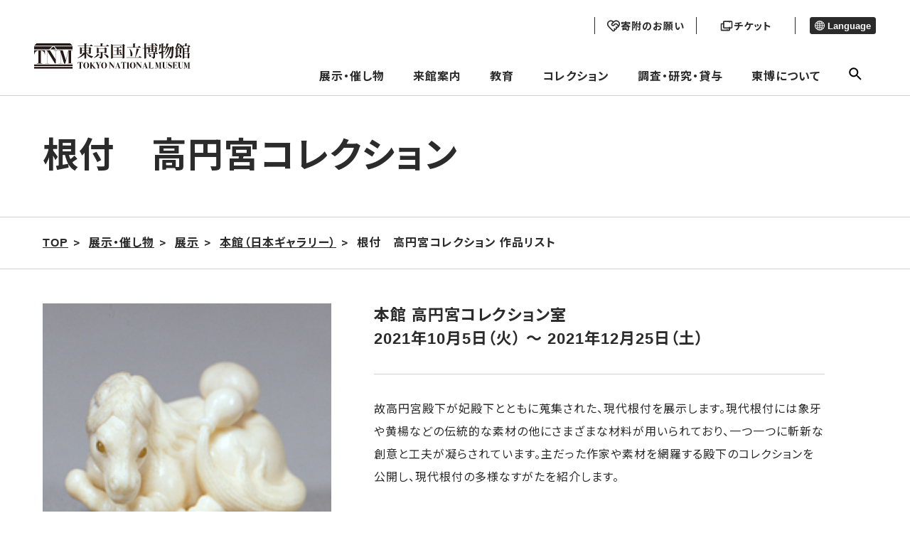

--- FILE ---
content_type: text/html; charset=UTF-8
request_url: https://www.tnm.jp/modules/r_exhibition/index.php?controller=item&id=6481
body_size: 13737
content:


        <!DOCTYPE html>
<html lang="ja">

<head>

<!-- Google tag (gtag.js) -->
<script async src="https://www.googletagmanager.com/gtag/js?id=G-J4D0VKEM1K"></script>
    <script>
        window.dataLayer = window.dataLayer || [];
        function gtag(){dataLayer.push(arguments);}
        gtag('js', new Date());

        gtag('config', 'G-J4D0VKEM1K');
        gtag('config', 'UA-22323227-1');
    </script>

    <meta charset="UTF-8">
    <meta http-equiv="X-UA-Compatible" content="IE=edge">
    <meta name="viewport" content="width=device-width, initial-scale=1.0">
            <title>東京国立博物館 - 展示・催し物 展示 本館（日本ギャラリー） 根付　高円宮コレクション&nbsp;作品リスト</title>
    
		<!--20231109 google検索結果に外国語表示されることを回避するため------->
<link rel="alternate" hreflang="ja" lang="ja" href="https://www.tnm.jp/" /><!--日本語-->
<link rel="alternate" hreflang="en" lang="en" href="https://www.tnm.jp/?lang=en" /><!--英語-->
<link rel="alternate" hreflang="zh-Hans" lang="zh-Hans" href="https://www.tnm.jp/?lang=zh_cn" /><!--中国語（簡体）-->
<link rel="alternate" hreflang="zh-Hant" lang="zh-Hant" href="https://www.tnm.jp/modules/r_free_page/index.php?id=1659&lang=en" /><!--中国語（繁体）-->
<link rel="alternate" hreflang="ko" lang="ko" href="https://www.tnm.jp/?lang=ko" /><!--韓国語-->
<link rel="alternate" hreflang="de" lang="de" href="https://www.tnm.jp/modules/r_free_page/index.php?id=159&lang=en" /><!--ドイツ語-->
<link rel="alternate" hreflang="fr" lang="fr" href="https://www.tnm.jp/modules/r_free_page/index.php?id=160&lang=en" /><!--フランス語-->
<link rel="alternate" hreflang="es" lang="es" href="https://www.tnm.jp/modules/r_free_page/index.php?id=161&lang=en" /><!--スペイン語-->
<link rel="alternate" href="https://www.tnm.jp/" hreflang="x-default" />





    <meta name="keywords" content="東京国立博物館,国立博物館,東博,トーハク,とーはく,平成館,法隆寺宝物館,表慶館,黒田記念館">
    <meta name="description" content="東京国立博物館-トーハク-の公式サイトです。展示・催し物の情報や来館案内、名品ギャラリーなどをご覧いただけます。">
    <meta name="robots" content="index,follow" />
    <meta name="rating" content="general" />
    <meta name="author" content="東京国立博物館 -トーハク-" />
    <meta name="copyright" content="Copyright &copy; 2004-2011" />

            <meta property="og:type" content="article">
        <meta property="og:url" content="https://www.tnm.jp/modules/r_exhibition/index.php?controller=item&amp;id=6481" />
        <meta property="og:title" content="東京国立博物館">
        <meta property="og:description" content="展示・催し物 展示 本館（日本ギャラリー） 根付　高円宮コレクション&nbsp;作品リスト">
        <meta property="og:image" content="https://www.tnm.jp/jp/exhibition/images/tmp/ogp/TNM_ogp.jpg">
	<meta name="twitter:card" content="summary_large_image">
    
    <link rel="shortcut icon" href="https://www.tnm.jp/themes/tnm2022/image/favicon.ico">
    <link rel="apple-touch-icon" href="https://www.tnm.jp/themes/tnm2022/image/apple-touch-icon.png">
    <link rel="icon" type="image/png" href="https://www.tnm.jp/themes/tnm2022/image/android-chrome-192x192.png">
    <link rel="stylesheet" href="https://www.tnm.jp/themes/tnm2022/assets/css/style.css?1d">
    <link rel="stylesheet" href="https://www.tnm.jp/themes/tnm2022/style.css?1d">
    <link rel="stylesheet" href="https://www.tnm.jp/themes/tnm2022/style1089.css?1d">
                                            <link rel="stylesheet" href="https://www.tnm.jp/themes/tnm2022/from2017resource/sub2017.css?1d">
                <link rel="stylesheet" href="https://www.tnm.jp/themes/tnm2022/css/sub.css?1d">
             <link rel="stylesheet" href="https://www.tnm.jp/themes/tnm2022/assets_sensory_map/css/style.css?1d">
    <script src="https://code.jquery.com/jquery-3.6.0.js" integrity="sha256-H+K7U5CnXl1h5ywQfKtSj8PCmoN9aaq30gDh27Xc0jk=" crossorigin="anonymous"></script>
    <script src="https://www.tnm.jp/common/js/jquery.min.js"></script><script defer src="https://www.tnm.jp/common/js/jquery-ui.min.js"></script><link rel="preload" as="style" href=https://www.tnm.jp/common/js/jquery-ui.min.css onload="this.onload=null;this.rel='stylesheet'">
<noscript><link rel="stylesheet" href=https://www.tnm.jp/common/js/jquery-ui.min.css></noscript>

<link rel="stylesheet" type="text/css" media="screen" href="https://www.tnm.jp/modules/pengin/public/css/main.css?1d" />
<link rel="stylesheet" type="text/css" media="screen" href="https://www.tnm.jp/modules/r_exhibition/public/css/main.css?1d" />
<script type="text/javascript">
<!--
site_url = "https://www.tnm.jp";
//-->
</script>

            <link rel="stylesheet" type="text/css" href="https://www.tnm.jp/themes/tnm2022/js/lightbox2/css/lightbox.css?1d" media="all" />
        <script type="text/javascript" src="https://www.tnm.jp/themes/tnm2022/js/lightbox2/js/lightbox.min.js?1d"></script>
        <script src="https://www.tnm.jp/themes/tnm2022/js/sub.js?1d"></script>
    <link rel="stylesheet" href="https://www.tnm.jp/themes/tnm2022/assets_schedule/css/style.css">
    <link rel="alternate" media="handheld" type="text/html" href="https://www.tnm.jp/modules/r_exhibition/index.php?controller=item&amp;id=6481" /></head>
    <body class="page-information">
<div class="voice-browser-only"><a href="#jumpcontent">このページの本文へ移動</a></div>
<div class="wap js-wrap ">
<header class="bl_header js-site-header">
    <div class="bl_header__logo">
        <a href="https://www.tnm.jp">
            <img src="https://www.tnm.jp/themes/tnm2022/image/logo.svg" alt="東京国立博物館">
        </a>
    </div>
    <div class="menu-header">
        <div class="menu-header__sub">
            <div class="head_button">
                                    <a href="https://donation.tnm.jp/" class="donation" target="_blank">
                        <img src="https://www.tnm.jp/themes/tnm2022/image/donation_icon_b.svg" class="donation_icon_b">
                        <img src="https://www.tnm.jp/themes/tnm2022/image/donation_icon_f.svg" class="donation_icon_f">
                        <p class="donation_text">寄附のお願い</p>
                    </a>
                                <a href="/modules/r_free_page/index.php?id=113#ticket" class="ticket">
                    <img src="https://www.tnm.jp/themes/tnm2022/image/ticket_icon_b.svg" class="ticket_icon_b">
                    <img src="https://www.tnm.jp/themes/tnm2022/image/ticket_icon_f.svg" class="ticket_icon_f">
                    <p class="ticket_text">チケット</p>
                </a>
            </div>

            <div class="menu-header__lang">
                                                                                                                                                                                <button class="menu-header__lang__text" aria-expanded="false" aria-controls="lang-list" type="button">
                    <span class="el_icon el_icon-language"></span> Language
                </button>
                <ul id="lang-list" class="menu-header__lang__list" hidden>
                    <li><a href="/modules/r_exhibition/index.php?controller=item&amp;id=6481&lang=ja">日本語</a></li>
                    <li><a href="/modules/r_exhibition/index.php?controller=item&amp;id=6481&lang=en">English</a></li>
                    <li><a href="/modules/r_exhibition/index.php?controller=item&amp;id=6481&lang=zh_cn">简体中文</a></li>
                    <li><a href="https://www.tnm.jp/modules/r_free_page/index.php?id=1659&lang=en">繁體中文</a></li>
                    <li><a href="/modules/r_exhibition/index.php?controller=item&amp;id=6481&lang=ko">한국어</a></li>
                    <li><a href="https://www.tnm.jp/modules/r_free_page/index.php?id=159&lang=en">Deutsch</a></li>
                    <li><a href="https://www.tnm.jp/modules/r_free_page/index.php?id=160&lang=en">Français</a></li>
                    <li><a href="https://www.tnm.jp/modules/r_free_page/index.php?id=161&lang=en">Español</a></li>
                                    </ul>
            </div>
        </div>
        <ul class="menu-header__main">
			<li>
			<a class="js-open-dropdown-menu" href="https://www.tnm.jp/modules/r_calender/index.php?date=today">展示・催し物</a>
			<div class="dropdown_menu js-dropdown_menu">
				<div class="l_container">
					<div class="dropdown_menu_area">
						<div class="dropdown_menu_wrap">
																					<div class="flex-link-menu">
																			<div class="flex-link-item">
											<a href="https://www.tnm.jp/modules/r_calender/index.php?date=today" >
												<span class="menu-title_icon" aria-hidden="true"></span>本日の展示・催し物／カレンダーから来館⽇を選択
											</a>
										</div>
																			<div class="flex-link-item">
											<a href="https://www.tnm.jp/modules/r_exhibition/index.php?controller=change" >
												<span class="menu-title_icon" aria-hidden="true"></span>今週の展示替え情報
											</a>
										</div>
																	</div>
							
																					<div class="main-link-area">
																			<div class="main-link-btn">
											<a href="https://www.tnm.jp/modules/r_free_page/index.php?id=1255" >
												<span class="menu-title_icon" aria-hidden="true"></span>年間スケジュール
											</a>
										</div>
																																																																								<div class="main-link-btn">
											<a href="https://www.tnm.jp/modules/r_exhibition/index.php?controller=ctg&amp;cid=1" >
												<span class="menu-title_icon" aria-hidden="true"></span>特別展
											</a>
										</div>
																																																																														<ul class="sub-link-flex  ">
																											<li>
															<a href="https://www.tnm.jp/modules/r_free_page/index.php?id=2740" >
																<span class="menu-sub_icon" aria-hidden="true"></span> 前田育徳会創立百周年記念<br /> 特別展「百万石！加賀前田家」
															</a>
														</li>
																											<li>
															<a href="https://www.tnm.jp/modules/r_exhibition/index.php?controller=past_list" >
																<span class="menu-sub_icon" aria-hidden="true"></span>過去の特別展
															</a>
														</li>
																									</ul>
																																								<div class="main-link-btn">
											<a href="https://www.tnm.jp/modules/r_free_page/index.php?id=2501" >
												<span class="menu-title_icon" aria-hidden="true"></span>展示
											</a>
										</div>
																																																																														<ul class="sub-link-menu  ">
																											<li>
															<a href="https://www.tnm.jp/modules/r_exhibition/index.php?controller=ctg&amp;cid=7" >
																<span class="menu-sub_icon" aria-hidden="true"></span>特別企画
															</a>
														</li>
																											<li>
															<a href="https://www.tnm.jp/modules/r_exhibition/index.php?controller=ctg&amp;cid=6" >
																<span class="menu-sub_icon" aria-hidden="true"></span>特集
															</a>
														</li>
																									</ul>
																																																																																									<ul class="sub-link-menu sub-link-item_3  sub-link-dashed">
																											<li>
															<a href="https://www.tnm.jp/modules/r_exhibition/index.php?controller=hall&amp;hid=12" >
																<span class="menu-sub_icon" aria-hidden="true"></span>本館（日本ギャラリー）
															</a>
														</li>
																											<li>
															<a href="https://www.tnm.jp/modules/r_exhibition/index.php?controller=hall&amp;hid=10" >
																<span class="menu-sub_icon" aria-hidden="true"></span>平成館（日本の考古・特別展）
															</a>
														</li>
																											<li>
															<a href="https://www.tnm.jp/modules/r_exhibition/index.php?controller=hall&amp;hid=13" >
																<span class="menu-sub_icon" aria-hidden="true"></span>東洋館（アジアギャラリー）
															</a>
														</li>
																											<li>
															<a href="https://www.tnm.jp/modules/r_exhibition/index.php?controller=hall&amp;hid=16" >
																<span class="menu-sub_icon" aria-hidden="true"></span>法隆寺宝物館(法隆寺献納宝物) 
															</a>
														</li>
																											<li>
															<a href="https://www.tnm.jp/modules/r_exhibition/index.php?controller=hall&amp;hid=17" >
																<span class="menu-sub_icon" aria-hidden="true"></span>黒田記念館
															</a>
														</li>
																											<li>
															<a href="https://www.tnm.jp/modules/r_exhibition/index.php?controller=hall&amp;hid=8" >
																<span class="menu-sub_icon" aria-hidden="true"></span>表慶館
															</a>
														</li>
																									</ul>
																																						</div>
							
																					<div class="main-link-area">
																			<div class="main-link-btn">
											<a href="https://www.tnm.jp/modules/r_event/index.php?controller=top" >
												<span class="menu-title_icon" aria-hidden="true"></span>催し物
											</a>
										</div>
																																																																														<ul class="sub-link-menu sub-link-item_5  ">
																											<li>
															<a href="https://www.tnm.jp/modules/r_event/index.php?controller=list&amp;cid=1" >
																<span class="menu-sub_icon" aria-hidden="true"></span>講演会・講座
															</a>
														</li>
																											<li>
															<a href="https://www.tnm.jp/modules/r_event/index.php?controller=list&amp;cid=3" >
																<span class="menu-sub_icon" aria-hidden="true"></span>ギャラリートーク
															</a>
														</li>
																											<li>
															<a href="https://www.tnm.jp/modules/r_event/index.php?controller=list&amp;cid=5" >
																<span class="menu-sub_icon" aria-hidden="true"></span>イベント
															</a>
														</li>
																											<li>
															<a href="https://www.tnm.jp/modules/r_event/index.php?controller=list&amp;cid=4" >
																<span class="menu-sub_icon" aria-hidden="true"></span>ワークショップ
															</a>
														</li>
																											<li>
															<a href="https://www.tnm.jp/modules/r_event/index.php?controller=list&amp;cid=6" >
																<span class="menu-sub_icon" aria-hidden="true"></span>ガイドツアー
															</a>
														</li>
																											<li>
															<a href="https://www.tnm.jp/modules/r_event/index.php?controller=list&amp;cid=11" >
																<span class="menu-sub_icon" aria-hidden="true"></span>コンサート
															</a>
														</li>
																											<li>
															<a href="https://www.tnm.jp/modules/r_event/index.php?controller=list&amp;cid=7" >
																<span class="menu-sub_icon" aria-hidden="true"></span>シンポジウム
															</a>
														</li>
																											<li>
															<a href="https://www.tnm.jp/modules/r_event/index.php?controller=list&amp;cid=12" >
																<span class="menu-sub_icon" aria-hidden="true"></span>ミュージアムシアター
															</a>
														</li>
																									</ul>
																																						</div>
							
																					<div class="flex-link-menu">
																			<div class="flex-link-item">
											<a href="https://www.tnm.jp/modules/r_free_page/index.php?id=121" >
												<span class="menu-title_icon" aria-hidden="true"></span>庭園・茶室 
											</a>
										</div>
																			<div class="flex-link-item">
											<a href="https://www.tnm.jp/modules/r_free_page/index.php?id=93" >
												<span class="menu-title_icon" aria-hidden="true"></span>屋外展示
											</a>
										</div>
																	</div>
							
																					<div class="bottom-link-menu">
																			<div class="bottom-link-item">
											<a href="https://www.tnm.jp/modules/r_db/index.php?controller=list&amp;t=publication_news" >
												<span class="bottom-title_icon" aria-hidden="true"></span>東京国立博物館ニュース
											</a>
										</div>
																			<div class="bottom-link-item">
											<a href="https://www.tnm.jp/modules/r_db/index.php?controller=list&amp;t=exhibition_overseas" >
												<span class="bottom-title_icon" aria-hidden="true"></span>海外展
											</a>
										</div>
																			<div class="bottom-link-item">
											<a href="https://www.tnm.jp/modules/r_free_page/index.php?id=158" >
												<span class="bottom-title_icon" aria-hidden="true"></span>東京国立博物館メールマガジン
											</a>
										</div>
																			<div class="bottom-link-item">
											<a href="https://www.tnm.jp/modules/r_guide/index.php?controller=top" >
												<span class="bottom-title_icon" aria-hidden="true"></span>おすすめコースガイド
											</a>
										</div>
																			<div class="bottom-link-item">
											<a href="https://www.tnm.jp/modules/r_db/index.php?controller=list&amp;t=televising" >
												<span class="bottom-title_icon" aria-hidden="true"></span>トーハクロケ・放映情報
											</a>
										</div>
																	</div>
							
						
					</div>
					</div>
				</div>
			</div>
		</li>
			<li>
			<a class="js-open-dropdown-menu" href="https://www.tnm.jp/modules/r_free_page/index.php?id=113">来館案内</a>
			<div class="dropdown_menu js-dropdown_menu">
				<div class="l_container">
					<div class="dropdown_menu_area">
						<div class="dropdown_menu_wrap">
																					<div class="main-link-area">
																			<div class="main-link-btn">
											<a href="https://www.tnm.jp/modules/r_free_page/index.php?id=113" >
												<span class="menu-title_icon" aria-hidden="true"></span>交通・料金・開館時間
											</a>
										</div>
																																																							<ul class="sub-link-menu sub-link-item_4  ">
																											<li>
															<a href="https://www.tnm.jp/modules/r_free_page/index.php?id=113#ticket" >
																<span class="menu-sub_icon" aria-hidden="true"></span>料金・チケットのご案内
															</a>
														</li>
																											<li>
															<a href="https://www.tnm.jp/modules/r_free_page/index.php?id=1854" >
																<span class="menu-sub_icon" aria-hidden="true"></span>会員制度（年間パスポート）
															</a>
														</li>
																											<li>
															<a href="https://www.tnm.jp/modules/r_free_page/index.php?id=167" >
																<span class="menu-sub_icon" aria-hidden="true"></span>キャンパスメンバーズ
															</a>
														</li>
																											<li>
															<a href="https://www.tnm.jp/modules/r_free_page/index.php?id=138" >
																<span class="menu-sub_icon" aria-hidden="true"></span>資料館利用案内
															</a>
														</li>
																									</ul>
																																								<div class="main-link-btn">
											<a href="https://www.tnm.jp/modules/r_free_page/index.php?id=2502" >
												<span class="menu-title_icon" aria-hidden="true"></span>ご利用案内
											</a>
										</div>
																																																							<ul class="sub-link-menu sub-link-item_4  ">
																											<li>
															<a href="https://www.tnm.jp/modules/r_free_page/index.php?id=127" >
																<span class="menu-sub_icon" aria-hidden="true"></span>お客様へのお願い
															</a>
														</li>
																											<li>
															<a href="https://www.tnm.jp/modules/r_free_page/index.php?id=126" >
																<span class="menu-sub_icon" aria-hidden="true"></span>団体のご利用について
															</a>
														</li>
																											<li>
															<a href="https://www.tnm.jp/modules/r_free_page/index.php?id=1720" >
																<span class="menu-sub_icon" aria-hidden="true"></span>無線LAN（Wi-Fi）について
															</a>
														</li>
																											<li>
															<a href="https://www.tnm.jp/modules/r_free_page/index.php?id=2069" >
																<span class="menu-sub_icon" aria-hidden="true"></span>鑑賞ガイドアプリ
															</a>
														</li>
																											<li>
															<a href="https://www.tnm.jp/modules/r_free_page/index.php?id=2670" >
																<span class="menu-sub_icon" aria-hidden="true"></span>お子様連れの方へ
															</a>
														</li>
																											<li>
															<a href="https://www.tnm.jp/modules/r_free_page/index.php?id=1576" >
																<span class="menu-sub_icon" aria-hidden="true"></span>託児サービスのご案内
															</a>
														</li>
																									</ul>
																																								<div class="main-link-btn">
											<a href="https://www.tnm.jp/modules/r_free_page/index.php?id=2503" >
												<span class="menu-title_icon" aria-hidden="true"></span>施設案内
											</a>
										</div>
																																																							<ul class="sub-link-menu sub-link-item_4  ">
																											<li>
															<a href="https://www.tnm.jp/modules/r_free_page/index.php?id=124" >
																<span class="menu-sub_icon" aria-hidden="true"></span>レストラン・カフェ
															</a>
														</li>
																											<li>
															<a href="https://www.tnm.jp/modules/r_free_page/index.php?id=125" >
																<span class="menu-sub_icon" aria-hidden="true"></span>ミュージアムショップ
															</a>
														</li>
																											<li>
															<a href="https://www.tnm.jp/modules/r_free_page/index.php?id=1258" >
																<span class="menu-sub_icon" aria-hidden="true"></span>柳瀬荘（埼玉県所沢市）
															</a>
														</li>
																									</ul>
																																								<div class="main-link-btn">
											<a href="https://www.tnm.jp/modules/r_free_page/index.php?id=114" >
												<span class="menu-title_icon" aria-hidden="true"></span>構内マップ
											</a>
										</div>
																																																							<ul class="sub-link-menu sub-link-item_4  ">
																											<li>
															<a href="https://www.tnm.jp/modules/r_free_page/index.php?id=115" >
																<span class="menu-sub_icon" aria-hidden="true"></span>本館フロアマップ
															</a>
														</li>
																											<li>
															<a href="https://www.tnm.jp/modules/r_free_page/index.php?id=118" >
																<span class="menu-sub_icon" aria-hidden="true"></span>平成館フロアマップ
															</a>
														</li>
																											<li>
															<a href="https://www.tnm.jp/modules/r_free_page/index.php?id=116" >
																<span class="menu-sub_icon" aria-hidden="true"></span>東洋館フロアマップ
															</a>
														</li>
																											<li>
															<a href="https://www.tnm.jp/modules/r_free_page/index.php?id=119" >
																<span class="menu-sub_icon" aria-hidden="true"></span>法隆寺宝物館フロアマップ
															</a>
														</li>
																											<li>
															<a href="https://www.tnm.jp/modules/r_free_page/index.php?id=117" >
																<span class="menu-sub_icon" aria-hidden="true"></span>表慶館フロアマップ
															</a>
														</li>
																											<li>
															<a href="https://www.tnm.jp/modules/r_free_page/index.php?id=120" >
																<span class="menu-sub_icon" aria-hidden="true"></span>黒田記念館フロアマップ
															</a>
														</li>
																											<li>
															<a href="https://www.tnm.jp/modules/r_free_page/index.php?id=122" >
																<span class="menu-sub_icon" aria-hidden="true"></span>資料館フロアマップ
															</a>
														</li>
																											<li>
															<a href="https://www.tnm.jp/modules/r_free_page/index.php?id=1669" >
																<span class="menu-sub_icon" aria-hidden="true"></span>正門プラザフロアマップ
															</a>
														</li>
																									</ul>
																																								<div class="main-link-btn">
											<a href="https://www.tnm.jp/modules/r_free_page/index.php?id=128" >
												<span class="menu-title_icon" aria-hidden="true"></span>バリアフリー（アクセシビリティ）情報
											</a>
										</div>
																																																							<ul class="sub-link-menu sub-link-item_4  ">
																											<li>
															<a href="https://www.tnm.jp/modules/r_free_page/index.php?id=128" >
																<span class="menu-sub_icon" aria-hidden="true"></span>バリアフリー（アクセシビリティ）情報
															</a>
														</li>
																											<li>
															<a href="https://www.tnm.jp/modules/r_free_page/index.php?id=2579" >
																<span class="menu-sub_icon" aria-hidden="true"></span>センサリーマップ
															</a>
														</li>
																									</ul>
																																						</div>
							
						
					</div>
					</div>
				</div>
			</div>
		</li>
			<li>
			<a class="js-open-dropdown-menu" href="https://www.tnm.jp/modules/r_free_page/index.php?id=96">教育</a>
			<div class="dropdown_menu js-dropdown_menu">
				<div class="l_container">
					<div class="dropdown_menu_area">
						<div class="dropdown_menu_wrap">
																					<div class="flex-link-menu">
																			<div class="flex-link-item">
											<a href="https://www.tnm.jp/modules/r_free_page/index.php?id=96" >
												<span class="menu-title_icon" aria-hidden="true"></span>教育　一覧
											</a>
										</div>
																	</div>
							
																					<div class="main-link-area">
																			<div class="main-link-btn">
											<a href="https://www.tnm.jp/modules/r_free_page/index.php?id=97" >
												<span class="menu-title_icon" aria-hidden="true"></span>スクールプログラム
											</a>
										</div>
																																																							<ul class="sub-link-menu sub-link-item_4  ">
																											<li>
															<a href="https://www.tnm.jp/modules/r_free_page/index.php?id=2113" >
																<span class="menu-sub_icon" aria-hidden="true"></span>スクールプログラム申込方法
															</a>
														</li>
																											<li>
															<a href="https://www.tnm.jp/modules/r_free_page/index.php?id=105" >
																<span class="menu-sub_icon" aria-hidden="true"></span>学校の先生方へ
															</a>
														</li>
																											<li>
															<a href="https://www.tnm.jp/modules/r_free_page/index.php?id=102" >
																<span class="menu-sub_icon" aria-hidden="true"></span>職場体験の受入れについて
															</a>
														</li>
																											<li>
															<a href="https://www.tnm.jp/modules/r_free_page/index.php?id=2114" >
																<span class="menu-sub_icon" aria-hidden="true"></span>盲学校のためのスクールプログラム
															</a>
														</li>
																											<li>
															<a href="https://www.tnm.jp/modules/r_free_page/index.php?id=104" >
																<span class="menu-sub_icon" aria-hidden="true"></span>学校団体のご利用でよくある質問
															</a>
														</li>
																									</ul>
																																								<div class="main-link-btn">
											<a href="https://www.tnm.jp/modules/r_free_page/index.php?id=2504" >
												<span class="menu-title_icon" aria-hidden="true"></span>一般向け／ファミリー・お子様向けプログラム
											</a>
										</div>
																																																							<ul class="sub-link-menu sub-link-item_4  ">
																											<li>
															<a href="https://www.tnm.jp/modules/r_event/index.php?controller=list&amp;cid=8" >
																<span class="menu-sub_icon" aria-hidden="true"></span>一般向けプログラム
															</a>
														</li>
																											<li>
															<a href="https://www.tnm.jp/modules/r_event/index.php?controller=list&amp;cid=10" >
																<span class="menu-sub_icon" aria-hidden="true"></span>ファミリー・お子様向けプログラム
															</a>
														</li>
																									</ul>
																																								<div class="main-link-btn">
											<a href="https://www.tnm.jp/modules/r_free_page/index.php?id=107" >
												<span class="menu-title_icon" aria-hidden="true"></span>ボランティア活動
											</a>
										</div>
																																																																								<div class="main-link-btn">
											<a href="https://www.tnm.jp/modules/r_free_page/index.php?id=2055" >
												<span class="menu-title_icon" aria-hidden="true"></span>みどりのライオン　オンライン
											</a>
										</div>
																																																							<ul class="sub-link-menu sub-link-item_4  ">
																											<li>
															<a href="https://www.tnm.jp/modules/r_free_page/index.php?id=103" >
																<span class="menu-sub_icon" aria-hidden="true"></span>ワークシート
															</a>
														</li>
																											<li>
															<a href="https://www.tnm.jp/modules/r_free_page/index.php?id=2045" >
																<span class="menu-sub_icon" aria-hidden="true"></span>ぬり絵シート
															</a>
														</li>
																									</ul>
																																						</div>
							
																					<div class="flex-link-menu">
																			<div class="flex-link-item">
											<a href="https://www.tnm.jp/modules/r_free_page/index.php?id=111" >
												<span class="menu-title_icon" aria-hidden="true"></span>インターンシップ
											</a>
										</div>
																			<div class="flex-link-item">
											<a href="https://www.tnm.jp/modules/r_free_page/index.php?id=167" >
												<span class="menu-title_icon" aria-hidden="true"></span>キャンパスメンバーズ
											</a>
										</div>
																	</div>
							
						
					</div>
					</div>
				</div>
			</div>
		</li>
			<li>
			<a class="js-open-dropdown-menu" href="https://www.tnm.jp/modules/r_free_page/index.php?id=95">コレクション</a>
			<div class="dropdown_menu js-dropdown_menu">
				<div class="l_container">
					<div class="dropdown_menu_area">
						<div class="dropdown_menu_wrap">
																					<div class="main-link-area">
																			<div class="main-link-btn">
											<a href="https://www.tnm.jp/modules/r_free_page/index.php?id=95" >
												<span class="menu-title_icon" aria-hidden="true"></span>コレクション一覧
											</a>
										</div>
																																																							<ul class="sub-link-menu sub-link-item_4  ">
																											<li>
															<a href="https://www.tnm.jp/modules/r_collection/index.php?controller=top" >
																<span class="menu-sub_icon" aria-hidden="true"></span>名品ギャラリー
															</a>
														</li>
																											<li>
															<a href="https://colbase.nich.go.jp/"  target="_blank" class="link-blank">
																<span class="menu-sub_icon" aria-hidden="true"></span>ColBase
															</a>
														</li>
																											<li>
															<a href="https://emuseum.nich.go.jp/"  target="_blank" class="link-blank">
																<span class="menu-sub_icon" aria-hidden="true"></span>e国宝
															</a>
														</li>
																											<li>
															<a href="http://webarchives.tnm.jp/imgsearch/"  target="_blank" class="link-blank">
																<span class="menu-sub_icon" aria-hidden="true"></span>画像検索
															</a>
														</li>
																											<li>
															<a href="http://webarchives.tnm.jp/dlib/"  target="_blank" class="link-blank">
																<span class="menu-sub_icon" aria-hidden="true"></span>デジタルライブラリー
															</a>
														</li>
																											<li>
															<a href="http://webarchives.tnm.jp/database"  target="_blank" class="link-blank">
																<span class="menu-sub_icon" aria-hidden="true"></span>研究データベース
															</a>
														</li>
																									</ul>
																																						</div>
							
						
					</div>
					</div>
				</div>
			</div>
		</li>
			<li>
			<a class="js-open-dropdown-menu" href="https://www.tnm.jp/modules/r_free_page/index.php?id=129">調査・研究・貸与</a>
			<div class="dropdown_menu js-dropdown_menu">
				<div class="l_container">
					<div class="dropdown_menu_area">
						<div class="dropdown_menu_wrap">
																					<div class="main-link-area">
																			<div class="main-link-btn">
											<a href="https://www.tnm.jp/modules/r_free_page/index.php?id=130" >
												<span class="menu-title_icon" aria-hidden="true"></span>文化財を守る―保存と修理―
											</a>
										</div>
																																																							<ul class="sub-link-menu sub-link-item_4  ">
																											<li>
															<a href="https://www.tnm.jp/modules/r_free_page/index.php?id=130" >
																<span class="menu-sub_icon" aria-hidden="true"></span>時と共に傷んでいく文化財
															</a>
														</li>
																											<li>
															<a href="https://www.tnm.jp/modules/r_free_page/index.php?id=131" >
																<span class="menu-sub_icon" aria-hidden="true"></span>文化財の健康診断
															</a>
														</li>
																											<li>
															<a href="https://www.tnm.jp/modules/r_free_page/index.php?id=132" >
																<span class="menu-sub_icon" aria-hidden="true"></span>予防
															</a>
														</li>
																											<li>
															<a href="https://www.tnm.jp/modules/r_free_page/index.php?id=133" >
																<span class="menu-sub_icon" aria-hidden="true"></span>修理
															</a>
														</li>
																											<li>
															<a href="https://www.tnm.jp/modules/r_free_page/index.php?id=134" >
																<span class="menu-sub_icon" aria-hidden="true"></span>東京国立博物館保存の歩み
															</a>
														</li>
																											<li>
															<a href="https://www.tnm.jp/modules/r_free_page/index.php?id=2713" >
																<span class="menu-sub_icon" aria-hidden="true"></span>ようこそ保存と修復の現場へ
															</a>
														</li>
																									</ul>
																																								<div class="main-link-btn">
											<a href="https://www.tnm.jp/modules/r_free_page/index.php?id=129" >
												<span class="menu-title_icon" aria-hidden="true"></span>調査・研究
											</a>
										</div>
																																																							<ul class="sub-link-menu sub-link-item_4  ">
																											<li>
															<a href="http://webarchives.tnm.jp"  target="_blank" class="link-blank">
																<span class="menu-sub_icon" aria-hidden="true"></span>研究情報アーカイブズ
															</a>
														</li>
																											<li>
															<a href="https://www.tnm.jp/modules/r_event/index.php?controller=list&amp;cid=9" >
																<span class="menu-sub_icon" aria-hidden="true"></span>シンポジウム
															</a>
														</li>
																											<li>
															<a href="https://www.tnm.jp/modules/r_free_page/index.php?id=2138" >
																<span class="menu-sub_icon" aria-hidden="true"></span>兼業のご依頼
															</a>
														</li>
																											<li>
															<a href="https://www.tnm.jp/modules/r_free_page/index.php?id=2562" >
																<span class="menu-sub_icon" aria-hidden="true"></span>東京国立博物館翻訳ガイド<br />（英語→日本語）暫定版
															</a>
														</li>
																									</ul>
																																								<div class="main-link-btn">
											<a href="https://www.tnm.jp/modules/r_free_page/index.php?id=2505" >
												<span class="menu-title_icon" aria-hidden="true"></span>図書・資料
											</a>
										</div>
																																																							<ul class="sub-link-menu sub-link-item_4  ">
																											<li>
															<a href="https://www.tnm.jp/modules/r_free_page/index.php?id=138" >
																<span class="menu-sub_icon" aria-hidden="true"></span>資料館利用案内
															</a>
														</li>
																											<li>
															<a href="https://www.tnm.jp/modules/r_free_page/index.php?id=139" >
																<span class="menu-sub_icon" aria-hidden="true"></span>資料館所蔵資料について
															</a>
														</li>
																											<li>
															<a href="http://webopac.tnm.jp/"  target="_blank" class="link-blank">
																<span class="menu-sub_icon" aria-hidden="true"></span>図書検索
															</a>
														</li>
																									</ul>
																																								<div class="main-link-btn">
											<a href="https://www.tnm.jp/modules/r_free_page/index.php?id=135" >
												<span class="menu-title_icon" aria-hidden="true"></span>出版・刊行物
											</a>
										</div>
																																																							<ul class="sub-link-menu sub-link-item_4  ">
																											<li>
															<a href="https://www.tnm.jp/modules/r_db/index.php?controller=list&amp;t=publication_news" >
																<span class="menu-sub_icon" aria-hidden="true"></span>東京国立博物館ニュース
															</a>
														</li>
																											<li>
															<a href="https://www.tnm.jp/modules/r_db/index.php?controller=list&amp;t=publication_sp_ex" >
																<span class="menu-sub_icon" aria-hidden="true"></span>特別展図録
															</a>
														</li>
																											<li>
															<a href="https://www.tnm.jp/modules/r_db/index.php?controller=list&amp;t=publication_sp_disp_ex" >
																<span class="menu-sub_icon" aria-hidden="true"></span>特集陳列図録
															</a>
														</li>
																											<li>
															<a href="https://www.tnm.jp/modules/r_db/index.php?controller=list&amp;t=publication_guide_co" >
																<span class="menu-sub_icon" aria-hidden="true"></span>ガイド・名品図録
															</a>
														</li>
																											<li>
															<a href="https://www.tnm.jp/modules/r_db/index.php?controller=dtl&amp;t=publication_museum" >
																<span class="menu-sub_icon" aria-hidden="true"></span>MUSEUM（東京国立博物館研究誌）
															</a>
														</li>
																											<li>
															<a href="https://www.tnm.jp/modules/r_db/index.php?controller=dtl&amp;t=publication_bulletin" >
																<span class="menu-sub_icon" aria-hidden="true"></span>東京国立博物館紀要
															</a>
														</li>
																											<li>
															<a href="https://www.tnm.jp/modules/r_db/index.php?controller=list&amp;t=publication_co" >
																<span class="menu-sub_icon" aria-hidden="true"></span>収蔵品図録
															</a>
														</li>
																											<li>
															<a href="https://www.tnm.jp/modules/r_db/index.php?controller=list&amp;t=publication_report" >
																<span class="menu-sub_icon" aria-hidden="true"></span>報告書・研究図録
															</a>
														</li>
																											<li>
															<a href="https://www.tnm.jp/modules/r_db/index.php?controller=list&amp;t=publication_horyuji_report" >
																<span class="menu-sub_icon" aria-hidden="true"></span>法隆寺献納宝物特別調査概報
															</a>
														</li>
																											<li>
															<a href="https://www.tnm.jp/modules/r_db/index.php?controller=list&amp;t=publication_year" >
																<span class="menu-sub_icon" aria-hidden="true"></span>年報
															</a>
														</li>
																									</ul>
																																								<div class="main-link-btn">
											<a href="https://www.tnm.jp/modules/r_free_page/index.php?id=2003" >
												<span class="menu-title_icon" aria-hidden="true"></span>国立文化財機構所蔵品貸与促進事業
											</a>
										</div>
																																																							<ul class="sub-link-menu sub-link-item_4  ">
																											<li>
															<a href="https://cpcp.nich.go.jp/modules/r_free_page/index.php?id=3"  target="_blank" class="link-blank">
																<span class="menu-sub_icon" aria-hidden="true"></span>貸与促進事業 展覧会情報
															</a>
														</li>
																											<li>
															<a href="https://cpcp.nich.go.jp/modules/rblog/1/category/3/"  target="_blank" class="link-blank">
																<span class="menu-sub_icon" aria-hidden="true"></span>ぶんかつブログ 文化財の貸与
															</a>
														</li>
																									</ul>
																																						</div>
							
						
					</div>
					</div>
				</div>
			</div>
		</li>
			<li>
			<a class="js-open-dropdown-menu" href="https://www.tnm.jp/modules/r_free_page/index.php?id=140">東博について</a>
			<div class="dropdown_menu js-dropdown_menu">
				<div class="l_container">
					<div class="dropdown_menu_area">
						<div class="dropdown_menu_wrap">
																					<div class="main-link-area">
																			<div class="main-link-btn">
											<a href="https://www.tnm.jp/modules/r_free_page/index.php?id=140" >
												<span class="menu-title_icon" aria-hidden="true"></span>東博について
											</a>
										</div>
																																																																														<ul class="sub-link-menu sub-link-item_3  ">
																											<li>
															<a href="https://www.tnm.jp/modules/r_free_page/index.php?id=2596" >
																<span class="menu-sub_icon" aria-hidden="true"></span>東京国立博物館とは
															</a>
														</li>
																											<li>
															<a href="https://www.tnm.jp/modules/r_free_page/index.php?id=141" >
																<span class="menu-sub_icon" aria-hidden="true"></span>館長メッセージ
															</a>
														</li>
																											<li>
															<a href="https://www.tnm.jp/modules/r_free_page/index.php?id=2684" >
																<span class="menu-sub_icon" aria-hidden="true"></span>東京国立博物館 2038 ビジョン
															</a>
														</li>
																											<li>
															<a href="https://www.tnm.jp/modules/r_free_page/index.php?id=140" >
																<span class="menu-sub_icon" aria-hidden="true"></span>館の概要
															</a>
														</li>
																											<li>
															<a href="https://www.tnm.jp/modules/r_free_page/index.php?id=143" >
																<span class="menu-sub_icon" aria-hidden="true"></span>館の歴史
															</a>
														</li>
																											<li>
															<a href="https://www.tnm.jp/modules/r_free_page/index.php?id=1799" >
																<span class="menu-sub_icon" aria-hidden="true"></span>公式キャラクター
															</a>
														</li>
																											<li>
															<a href="https://www.tnm.jp/modules/r_free_page/index.php?id=2688" >
																<span class="menu-sub_icon" aria-hidden="true"></span>東京国立博物館「オフィシャルパートナー」
															</a>
														</li>
																											<li>
															<a href="https://www.tnm.jp/modules/r_free_page/index.php?id=2611" >
																<span class="menu-sub_icon" aria-hidden="true"></span>東京国立博物館アンバサダー
															</a>
														</li>
																											<li>
															<a href="https://www.tnm.jp/modules/r_free_page/index.php?id=2716" >
																<span class="menu-sub_icon" aria-hidden="true"></span>東京国立博物館参与
															</a>
														</li>
																											<li>
															<a href="https://www.tnm.jp/modules/r_free_page/index.php?id=2682" >
																<span class="menu-sub_icon" aria-hidden="true"></span>海外ミュージアムとの国際交流協定（MOU）
															</a>
														</li>
																											<li>
															<a href="https://www.tnm.jp/modules/r_free_page/index.php?id=156" >
																<span class="menu-sub_icon" aria-hidden="true"></span>よくある質問
															</a>
														</li>
																									</ul>
																																								<div class="main-link-btn">
											<a href="https://www.tnm.jp/modules/r_free_page/index.php?id=142" >
												<span class="menu-title_icon" aria-hidden="true"></span>会員制度、寄附・寄贈
											</a>
										</div>
																																																																														<ul class="sub-link-menu sub-link-item_3  ">
																											<li>
															<a href="https://donation.tnm.jp/"  target="_blank" class="link-blank">
																<span class="menu-sub_icon" aria-hidden="true"></span>東博ドネーションサイト
															</a>
														</li>
																											<li>
															<a href="https://www.tnm.jp/modules/r_free_page/index.php?id=1854" >
																<span class="menu-sub_icon" aria-hidden="true"></span>会員制度（年間パスポート）
															</a>
														</li>
																											<li>
															<a href="https://www.tnm.jp/modules/r_free_page/index.php?id=167" >
																<span class="menu-sub_icon" aria-hidden="true"></span>キャンパスメンバーズ
															</a>
														</li>
																									</ul>
																																						</div>
							
																					<div class="main-link-area">
																			<div class="main-link-btn">
											<a href="https://www.tnm.jp/modules/r_free_page/index.php?id=2506" >
												<span class="menu-title_icon" aria-hidden="true"></span>プレス向け情報
											</a>
										</div>
																																																																														<ul class="sub-link-menu sub-link-item_3  ">
																											<li>
															<a href="https://www.tnm.jp/modules/r_press/index.php?controller=top" >
																<span class="menu-sub_icon" aria-hidden="true"></span>プレスリリース
															</a>
														</li>
																											<li>
															<a href="https://www.tnm.jp/modules/r_press/index.php?controller=list" >
																<span class="menu-sub_icon" aria-hidden="true"></span>素材（画像・映像）の貸出及び撮影について
															</a>
														</li>
																									</ul>
																																								<div class="main-link-btn">
											<a href="https://www.tnm.jp/modules/r_free_page/index.php?id=2510" >
												<span class="menu-title_icon" aria-hidden="true"></span>施設有料貸出・デジタルコンテンツの利用について
											</a>
										</div>
																																																																														<ul class="sub-link-menu sub-link-item_3  ">
																											<li>
															<a href="https://www.tnm.jp/modules/r_free_page/index.php?id=176" >
																<span class="menu-sub_icon" aria-hidden="true"></span>施設有料貸出
															</a>
														</li>
																											<li>
															<a href="https://www.tnm.jp/modules/r_free_page/index.php?id=1841" >
																<span class="menu-sub_icon" aria-hidden="true"></span>デジタルコンテンツの利用について
															</a>
														</li>
																											<li>
															<a href="https://www.tnm.jp/modules/r_free_page/index.php?id=190" >
																<span class="menu-sub_icon" aria-hidden="true"></span>ロケ地利用
															</a>
														</li>
																									</ul>
																																						</div>
							
																					<div class="bottom-link-menu">
																			<div class="bottom-link-item">
											<a href="https://www.tnm.jp/modules/r_db/index.php?controller=list&amp;t=recruit" >
												<span class="bottom-title_icon" aria-hidden="true"></span>採用情報
											</a>
										</div>
																			<div class="bottom-link-item">
											<a href="https://www.tnm.jp/modules/r_db/index.php?controller=list&amp;t=tender" >
												<span class="bottom-title_icon" aria-hidden="true"></span>入札情報
											</a>
										</div>
																			<div class="bottom-link-item">
											<a href="https://www.tnm.jp/modules/r_free_page/index.php?id=2630" >
												<span class="bottom-title_icon" aria-hidden="true"></span>契約に関する情報
											</a>
										</div>
																	</div>
							
						
					</div>
					</div>
				</div>
			</div>
		</li>
		<li>
		<button class="js-open-dropdown-menu open-search js-search-open" href="#"><span class="el_icon el_icon-search"></span></button>
		<div class="dropdown_search js-dropdown_menu">
			<div class="dropdown_search__wrapper">
				<div class="l_container">
					<form action="https://www.tnm.jp/modules/r_free_page/index.php?id=1" >
						<div class="input-group">
							<input id="searchBox" type="text" name="q" placeholder="キーワードを入力" title="検索キーワード">
							<button class="search-btn" type="submit" name="sa"  title="検索"><span class="el_icon el_icon-search"></span></button>
								<input type="hidden" name="id" value="1" />
								<input type="hidden" name="cx" value="011056279330014035578:c6k9zsuntru" />
								<input type="hidden" name="cof" value="FORID:11" />
								<input type="hidden" name="ie" value="UTF-8" />
								<input type="hidden" name="id" value="1" />
								<input type="hidden" name="hl" value="ja" />
						</div>
					</form>
				</div>
			</div>
		</div>
	</li>

</ul>

    </div>
</header>
<a id="jumpcontent" name="jumpcontent"></a>
<a id="top"></a>
    

<div class="breadcrumbs_wrap  full-width " id="pankuzu">
	<div class="l_container">
		<div class="inner">
			<ol class="breadcrumbs" role="navigation" id="pankuzuMain">
				<li itemscope itemtype="http://data-vocabulary.org/Breadcrumb"><a href="https://www.tnm.jp">TOP</a></li>
															<li itemscope itemtype="http://data-vocabulary.org/Breadcrumb"><a href="https://www.tnm.jp/modules/r_calender/index.php?date=today" itemprop="url"><span itemprop="title">展示・催し物</span></a></li>
																				<li itemscope itemtype="http://data-vocabulary.org/Breadcrumb"><a href="https://www.tnm.jp/modules/r_free_page/index.php?id=2501" itemprop="url"><span itemprop="title">展示</span></a></li>
																				<li itemscope itemtype="http://data-vocabulary.org/Breadcrumb"><a href="https://www.tnm.jp/modules/r_exhibition/index.php?controller=hall&hid=12" itemprop="url"><span itemprop="title">本館（日本ギャラリー）</span></a></li>
																				<li class="current" itemscope itemtype="http://data-vocabulary.org/Breadcrumb">根付　高円宮コレクション&nbsp;作品リスト</li>
												</ol>
		</div>
	</div>
</div>

<div class="l_container sub-main" id="contents2022" >
    <style>
    .label_yokoku {
    background-color: #fff;
    color: #2b2b2b;
    margin-left: 6px;
    border: 1px solid;
}
</style>
<div class="information_header" id="h1_title">
	<div class="l_container">
		<h1>
			<div class="title-main">
									根付　高円宮コレクション
				
			</div>
		</h1>
	</div>
</div>



	<ul class="information-list">
	<li>

	<div class="img">
												<img src="https://www.tnm.jp/uploads/r_exhibition/exhibition/DEFAULT_6481.jpg" alt="『どおり外のことも有るネ!立原寛玉　1992年　高円宮コレクション』の画像">
					<p class="desc"><b>どおり外のことも有るネ!</b><br />立原寛玉　1992年　高円宮コレクション</p>
									</div>
		<div class="text exhibition-item-list__description">
			<div class="inner">
				
				<p class="info">
																																																																																																																																																																																																																																																																																																																																																																																																																																																																																																																																																																																																																																																																																																																																																																																																																																																																																																																																																																																																																																																																																																																																																																																																																																																																																																																																																																																																																																																																																																																																																																																																																																																																																																																																																																																																																																																																																																																																																																																																																																																																																																																																																																																																																																																																		本館 高円宮コレクション室																																																																																																																																																																																																																																																																																																																																																																																																																																																																																																																																																																																																																																																																																																																																																																																																																																																																																																																																																																																																																																																																																																																																																																																																																																																																																																																																																																																																																																																																																																																																																																																																																																																																																																																																																																																																																																																																																																																																																																																																																																																																																																																																								<br>
					2021年10月5日（火）&nbsp;～&nbsp;2021年12月25日（土）
				</p>
				<div class="free_html"><p>故高円宮殿下が妃殿下とともに蒐集された、現代根付を展示します。現代根付には象牙や黄楊などの伝統的な素材の他にさまざまな材料が用いられており、一つ一つに斬新な創意と工夫が凝らされています。主だった作家や素材を網羅する殿下のコレクションを公開し、現代根付の多様なすがたを紹介します。</p></div>

			</div>
		</div>
	</li>
</ul>



		<!-- 見出し表示  -->
					<div style="border-top:#8f8f8f 1px dotted;padding-top:5px;padding-bottom:8px;clear:both;">
													</div>
		


		<!-- 詳細ページへのリンク -->
		


					<div class="subtitle" style="clear:both;">
				展示作品リスト&nbsp;50件
			</div>
		
		<!-- 作品内容表示  -->
					
			
												<table class="listA exhibition-item-list__item-list" style="margin-bottom: 3em;">
						<tr>
							<td class="title"></td>
							<td class="title">指定</td>
							<td class="title">名称</td>
							<td class="title">員数</td>
							<td class="title">作者・出土・伝来</td>
							<td class="title">時代・年代世紀</td>
							<td class="title">所蔵者・寄贈者・列品番号</td>
							<td class="title">備考</td>
						</tr>
													<tr>
								<td>
																	</td>
								<td></td>
								<td class="name" style="background:#f2f2f2;">
																			ほおずき
																	</td>
								<td>1個</td>
								<td>佐々木明美</td>
								<td>1998年</td>
								<td>高円宮コレクション H-4641-1</td>
								<td></td>
							</tr>
													<tr>
								<td>
																	</td>
								<td></td>
								<td class="name" style="background:#f2f2f2;">
																			かゆい、かゆい
																	</td>
								<td>1個</td>
								<td>斎藤美洲</td>
								<td>1992年</td>
								<td>高円宮コレクション H-4641-9</td>
								<td></td>
							</tr>
													<tr>
								<td>
																	</td>
								<td></td>
								<td class="name" style="background:#f2f2f2;">
																			猛暑
																	</td>
								<td>1個</td>
								<td>後藤雅峯</td>
								<td>1992年</td>
								<td>高円宮コレクション H-4641-12</td>
								<td></td>
							</tr>
													<tr>
								<td>
																	</td>
								<td></td>
								<td class="name" style="background:#f2f2f2;">
																			金魚
																	</td>
								<td>1個</td>
								<td>阿部悟堂</td>
								<td>1981年</td>
								<td>高円宮コレクション H-4641-14</td>
								<td></td>
							</tr>
													<tr>
								<td>
																	</td>
								<td></td>
								<td class="name" style="background:#f2f2f2;">
																			無題Ⅱ
																	</td>
								<td>1個</td>
								<td>田中治彦</td>
								<td>1998年</td>
								<td>高円宮コレクション H-4641-19</td>
								<td></td>
							</tr>
													<tr>
								<td>
																	</td>
								<td></td>
								<td class="name" style="background:#f2f2f2;">
																			達磨大師
																	</td>
								<td>1個</td>
								<td>宮澤宝泉</td>
								<td>1998年</td>
								<td>高円宮コレクション H-4641-24</td>
								<td></td>
							</tr>
													<tr>
								<td>
																	</td>
								<td></td>
								<td class="name" style="background:#f2f2f2;">
																			親子猿
																	</td>
								<td>1個</td>
								<td>藤田寶山</td>
								<td>1960年頃</td>
								<td>高円宮コレクション H-4641-30</td>
								<td></td>
							</tr>
													<tr>
								<td>
																	</td>
								<td></td>
								<td class="name" style="background:#f2f2f2;">
																			ひさご
																	</td>
								<td>1個</td>
								<td>稲田一郎</td>
								<td>1976年</td>
								<td>高円宮コレクション H-4641-31</td>
								<td></td>
							</tr>
													<tr>
								<td>
																	</td>
								<td></td>
								<td class="name" style="background:#f2f2f2;">
																			道成寺 鏡向にて
																	</td>
								<td>1個</td>
								<td>岸一舟</td>
								<td>1991年</td>
								<td>高円宮コレクション H-4641-36</td>
								<td></td>
							</tr>
													<tr>
								<td>
																	</td>
								<td></td>
								<td class="name" style="background:#f2f2f2;">
																			朝つゆ
																	</td>
								<td>1個</td>
								<td>立原寛玉</td>
								<td>1976年</td>
								<td>高円宮コレクション H-4641-41</td>
								<td></td>
							</tr>
													<tr>
								<td>
																			<!-- おすすめアイコン表示 -->
										<span class="el_label_s _page _special">おすすめ</span>
																	</td>
								<td></td>
								<td class="name" style="background:#f2f2f2;">
																			どおり外のことも有るネ!
																	</td>
								<td>1個</td>
								<td>立原寛玉</td>
								<td>1992年</td>
								<td>高円宮コレクション H-4641-42</td>
								<td></td>
							</tr>
													<tr>
								<td>
																	</td>
								<td></td>
								<td class="name" style="background:#f2f2f2;">
																			亥
																	</td>
								<td>1個</td>
								<td>阿部賢次</td>
								<td>1984年</td>
								<td>高円宮コレクション H-4641-52</td>
								<td></td>
							</tr>
													<tr>
								<td>
																	</td>
								<td></td>
								<td class="name" style="background:#f2f2f2;">
																			悟空
																	</td>
								<td>1個</td>
								<td>高木喜峰</td>
								<td>1994年</td>
								<td>高円宮コレクション H-4641-57</td>
								<td></td>
							</tr>
													<tr>
								<td>
																	</td>
								<td></td>
								<td class="name" style="background:#f2f2f2;">
																			遠い日の夢
																	</td>
								<td>1個</td>
								<td>高木喜峰</td>
								<td>1995年</td>
								<td>高円宮コレクション H-4641-59</td>
								<td></td>
							</tr>
													<tr>
								<td>
																	</td>
								<td></td>
								<td class="name" style="background:#f2f2f2;">
																			一人旅
																	</td>
								<td>1個</td>
								<td>高木喜峰</td>
								<td>2001年</td>
								<td>高円宮コレクション H-4641-69</td>
								<td></td>
							</tr>
													<tr>
								<td>
																	</td>
								<td></td>
								<td class="name" style="background:#f2f2f2;">
																			ひつじ
																	</td>
								<td>1個</td>
								<td>針谷絹代</td>
								<td>1995年</td>
								<td>高円宮コレクション H-4641-74</td>
								<td></td>
							</tr>
													<tr>
								<td>
																			<!-- おすすめアイコン表示 -->
										<span class="el_label_s _page _special">おすすめ</span>
																	</td>
								<td></td>
								<td class="name" style="background:#f2f2f2;">
																			メロン
																	</td>
								<td>1個</td>
								<td>針谷絹代</td>
								<td>1996年</td>
								<td>高円宮コレクション H-4641-75</td>
								<td></td>
							</tr>
													<tr>
								<td>
																	</td>
								<td></td>
								<td class="name" style="background:#f2f2f2;">
																			流れ星
																	</td>
								<td>1個</td>
								<td>福山恒山</td>
								<td>1993年</td>
								<td>高円宮コレクション H-4641-83</td>
								<td></td>
							</tr>
													<tr>
								<td>
																	</td>
								<td></td>
								<td class="name" style="background:#f2f2f2;">
																			ボス
																	</td>
								<td>1個</td>
								<td>福山恒山</td>
								<td>1995年</td>
								<td>高円宮コレクション H-4641-86</td>
								<td></td>
							</tr>
													<tr>
								<td>
																	</td>
								<td></td>
								<td class="name" style="background:#f2f2f2;">
																			ひさご
																	</td>
								<td>1個</td>
								<td>中村空哉</td>
								<td>1950年頃</td>
								<td>高円宮コレクション H-4641-91</td>
								<td></td>
							</tr>
													<tr>
								<td>
																	</td>
								<td></td>
								<td class="name" style="background:#f2f2f2;">
																			兎
																	</td>
								<td>1個</td>
								<td>阪井正美</td>
								<td>1993年</td>
								<td>高円宮コレクション H-4641-95</td>
								<td></td>
							</tr>
													<tr>
								<td>
																	</td>
								<td></td>
								<td class="name" style="background:#f2f2f2;">
																			金魚
																	</td>
								<td>1個</td>
								<td>針谷祐之</td>
								<td>1997年</td>
								<td>高円宮コレクション H-4641-99</td>
								<td></td>
							</tr>
													<tr>
								<td>
																	</td>
								<td></td>
								<td class="name" style="background:#f2f2f2;">
																			鵺
																	</td>
								<td>1個</td>
								<td>河原明秀</td>
								<td>1986年</td>
								<td>高円宮コレクション H-4641-107</td>
								<td></td>
							</tr>
													<tr>
								<td>
																	</td>
								<td></td>
								<td class="name" style="background:#f2f2f2;">
																			雛人形
																	</td>
								<td>1個</td>
								<td>矢部梁生</td>
								<td>1988年</td>
								<td>高円宮コレクション H-4641-112</td>
								<td></td>
							</tr>
													<tr>
								<td>
																	</td>
								<td></td>
								<td class="name" style="background:#f2f2f2;">
																			湯上がり
																	</td>
								<td>1個</td>
								<td>駒田柳之</td>
								<td>1995年</td>
								<td>高円宮コレクション H-4641-121</td>
								<td></td>
							</tr>
													<tr>
								<td>
																			<!-- おすすめアイコン表示 -->
										<span class="el_label_s _page _special">おすすめ</span>
																	</td>
								<td></td>
								<td class="name" style="background:#f2f2f2;">
																			ほおずき
																	</td>
								<td>1個</td>
								<td>東声方</td>
								<td>1994年</td>
								<td>高円宮コレクション H-4641-128</td>
								<td></td>
							</tr>
													<tr>
								<td>
																	</td>
								<td></td>
								<td class="name" style="background:#f2f2f2;">
																			福禄寿(昇己 写)
																	</td>
								<td>1個</td>
								<td>東声方</td>
								<td>1997年</td>
								<td>高円宮コレクション H-4641-130</td>
								<td></td>
							</tr>
													<tr>
								<td>
																	</td>
								<td></td>
								<td class="name" style="background:#f2f2f2;">
																			水を撒く少女
																	</td>
								<td>1個</td>
								<td>小林仙歩</td>
								<td>1974年</td>
								<td>高円宮コレクション H-4641-135</td>
								<td></td>
							</tr>
													<tr>
								<td>
																	</td>
								<td></td>
								<td class="name" style="background:#f2f2f2;">
																			荒城の月
																	</td>
								<td>1個</td>
								<td>小林仙歩</td>
								<td>1992年</td>
								<td>高円宮コレクション H-4641-140</td>
								<td></td>
							</tr>
													<tr>
								<td>
																	</td>
								<td></td>
								<td class="name" style="background:#f2f2f2;">
																			薔薇
																	</td>
								<td>1個</td>
								<td>八川秀方</td>
								<td>1960年頃</td>
								<td>高円宮コレクション H-4641-153</td>
								<td></td>
							</tr>
													<tr>
								<td>
																	</td>
								<td></td>
								<td class="name" style="background:#f2f2f2;">
																			蛙
																	</td>
								<td>1個</td>
								<td>大内藻水</td>
								<td>1937年頃</td>
								<td>高円宮コレクション H-4641-155</td>
								<td></td>
							</tr>
													<tr>
								<td>
																	</td>
								<td></td>
								<td class="name" style="background:#f2f2f2;">
																			河童
																	</td>
								<td>1個</td>
								<td>佐田澄（寿美）</td>
								<td>1994年</td>
								<td>高円宮コレクション H-4641-156</td>
								<td></td>
							</tr>
													<tr>
								<td>
																			<!-- おすすめアイコン表示 -->
										<span class="el_label_s _page _special">おすすめ</span>
																	</td>
								<td></td>
								<td class="name" style="background:#f2f2f2;">
																			栗鼠
																	</td>
								<td>1個</td>
								<td>中川忠峰</td>
								<td>1989年</td>
								<td>高円宮コレクション H-4641-160</td>
								<td></td>
							</tr>
													<tr>
								<td>
																	</td>
								<td></td>
								<td class="name" style="background:#f2f2f2;">
																			あわび
																	</td>
								<td>1個</td>
								<td>中川忠峰</td>
								<td>1997年</td>
								<td>高円宮コレクション H-4641-166</td>
								<td></td>
							</tr>
													<tr>
								<td>
																	</td>
								<td></td>
								<td class="name" style="background:#f2f2f2;">
																			蟻図
																	</td>
								<td>1個</td>
								<td>更谷富造</td>
								<td>1996年</td>
								<td>高円宮コレクション H-4641-176</td>
								<td></td>
							</tr>
													<tr>
								<td>
																	</td>
								<td></td>
								<td class="name" style="background:#f2f2f2;">
																			郷愁
																	</td>
								<td>1個</td>
								<td>田中俊睎</td>
								<td>1995年</td>
								<td>高円宮コレクション H-4641-177</td>
								<td></td>
							</tr>
													<tr>
								<td>
																	</td>
								<td></td>
								<td class="name" style="background:#f2f2f2;">
																			猫
																	</td>
								<td>1個</td>
								<td>雲龍庵（北村辰夫）</td>
								<td>1993年</td>
								<td>高円宮コレクション H-4641-180</td>
								<td></td>
							</tr>
													<tr>
								<td>
																	</td>
								<td></td>
								<td class="name" style="background:#f2f2f2;">
																			福雀
																	</td>
								<td>1個</td>
								<td>太田弥光（朱美）</td>
								<td>1993年</td>
								<td>高円宮コレクション H-4641-185</td>
								<td></td>
							</tr>
													<tr>
								<td>
																	</td>
								<td></td>
								<td class="name" style="background:#f2f2f2;">
																			たぬき
																	</td>
								<td>1個</td>
								<td>山田洋治</td>
								<td>1990年</td>
								<td>高円宮コレクション H-4641-189</td>
								<td></td>
							</tr>
													<tr>
								<td>
																	</td>
								<td></td>
								<td class="name" style="background:#f2f2f2;">
																			あめ玉
																	</td>
								<td>1個</td>
								<td>小野里三昧</td>
								<td>1999年</td>
								<td>高円宮コレクション H-4641-197</td>
								<td></td>
							</tr>
													<tr>
								<td>
																	</td>
								<td></td>
								<td class="name" style="background:#f2f2f2;">
																			莢豌豆
																	</td>
								<td>1個</td>
								<td>マイケル・バーチ</td>
								<td>1975年</td>
								<td>高円宮コレクション H-4641-201</td>
								<td></td>
							</tr>
													<tr>
								<td>
																	</td>
								<td></td>
								<td class="name" style="background:#f2f2f2;">
																			鯉
																	</td>
								<td>1個</td>
								<td>マイケル・バーチ</td>
								<td>1979年</td>
								<td>高円宮コレクション H-4641-207</td>
								<td></td>
							</tr>
													<tr>
								<td>
																	</td>
								<td></td>
								<td class="name" style="background:#f2f2f2;">
																			思索と謎
																	</td>
								<td>1個</td>
								<td>マイケル・バーチ</td>
								<td>1996年</td>
								<td>高円宮コレクション H-4641-210</td>
								<td></td>
							</tr>
													<tr>
								<td>
																	</td>
								<td></td>
								<td class="name" style="background:#f2f2f2;">
																			猪、〔緒締〕うりぼう
																	</td>
								<td>1具</td>
								<td>ニック・ラム</td>
								<td>1991年</td>
								<td>高円宮コレクション H-4641-218</td>
								<td></td>
							</tr>
													<tr>
								<td>
																	</td>
								<td></td>
								<td class="name" style="background:#f2f2f2;">
																			エジプト提物　〔印籠〕エジプトの石棺、〔根付〕壺、〔緒締〕スカラベ
																	</td>
								<td>1具</td>
								<td>アーミン・ミュラー</td>
								<td>1997年</td>
								<td>高円宮コレクション H-4641-225</td>
								<td></td>
							</tr>
													<tr>
								<td>
																	</td>
								<td></td>
								<td class="name" style="background:#f2f2f2;">
																			怯える烏
																	</td>
								<td>1個</td>
								<td>リー・スロゲット</td>
								<td>1994年</td>
								<td>高円宮コレクション H-4641-229</td>
								<td></td>
							</tr>
													<tr>
								<td>
																	</td>
								<td></td>
								<td class="name" style="background:#f2f2f2;">
																			狸
																	</td>
								<td>1個</td>
								<td>アンソニー・タウン</td>
								<td>1999年</td>
								<td>高円宮コレクション H-4641-237</td>
								<td></td>
							</tr>
													<tr>
								<td>
																			<!-- おすすめアイコン表示 -->
										<span class="el_label_s _page _special">おすすめ</span>
																	</td>
								<td></td>
								<td class="name" style="background:#f2f2f2;">
																			孵化する蛇
																	</td>
								<td>1個</td>
								<td>スーザン・レイト</td>
								<td>1993年</td>
								<td>高円宮コレクション H-4641-239</td>
								<td></td>
							</tr>
													<tr>
								<td>
																	</td>
								<td></td>
								<td class="name" style="background:#f2f2f2;">
																			眠るヤマネ
																	</td>
								<td>1個</td>
								<td>スーザン・レイト</td>
								<td>1995年</td>
								<td>高円宮コレクション H-4641-241</td>
								<td></td>
							</tr>
													<tr>
								<td>
																	</td>
								<td></td>
								<td class="name" style="background:#f2f2f2;">
																			蝉、〔緒締〕抜け殻
																	</td>
								<td>1具</td>
								<td>スーザン・レイト</td>
								<td>1995年</td>
								<td>高円宮コレクション H-4641-242</td>
								<td></td>
							</tr>
											</table>
										
</div>

<div>
    
        <div class="el_contents-footer">
    <div class="l_container">
        <div class="top-link">
            <a href="https://www.tnm.jp/modules/r_free_page/index.php?id=2501" class="el_btn_link _dark"><span class="el_icon el_icon-arrow-right" aria-hidden="true"> </span><span>展示</span></a>
        </div>
                    <ul class="links">
                                                                                
                    <li class=""><a href="https://www.tnm.jp/modules/r_exhibition/index.php?controller=ctg&amp;cid=7" class="el_btn_link _dark _page"><span class="el_icon el_icon-arrow-right" aria-hidden="true">&nbsp;</span><span>特別企画</span></a></li>
                                                                                
                    <li class=""><a href="https://www.tnm.jp/modules/r_exhibition/index.php?controller=ctg&amp;cid=6" class="el_btn_link _dark _page"><span class="el_icon el_icon-arrow-right" aria-hidden="true">&nbsp;</span><span>特集</span></a></li>
                            </ul>
                    <ul class="links">
                                                                                
                    <li class="current"><a href="https://www.tnm.jp/modules/r_exhibition/index.php?controller=hall&amp;hid=12" class="el_btn_link _dark _page"><span class="el_icon el_icon-arrow-right" aria-hidden="true">&nbsp;</span><span>本館（日本ギャラリー）</span></a></li>
                                                                                
                    <li class=""><a href="https://www.tnm.jp/modules/r_exhibition/index.php?controller=hall&amp;hid=10" class="el_btn_link _dark _page"><span class="el_icon el_icon-arrow-right" aria-hidden="true">&nbsp;</span><span>平成館（日本の考古・特別展）</span></a></li>
                                                                                
                    <li class=""><a href="https://www.tnm.jp/modules/r_exhibition/index.php?controller=hall&amp;hid=13" class="el_btn_link _dark _page"><span class="el_icon el_icon-arrow-right" aria-hidden="true">&nbsp;</span><span>東洋館（アジアギャラリー）</span></a></li>
                                                                                
                    <li class=""><a href="https://www.tnm.jp/modules/r_exhibition/index.php?controller=hall&amp;hid=16" class="el_btn_link _dark _page"><span class="el_icon el_icon-arrow-right" aria-hidden="true">&nbsp;</span><span>法隆寺宝物館(法隆寺献納宝物) </span></a></li>
                                                                                
                    <li class=""><a href="https://www.tnm.jp/modules/r_exhibition/index.php?controller=hall&amp;hid=17" class="el_btn_link _dark _page"><span class="el_icon el_icon-arrow-right" aria-hidden="true">&nbsp;</span><span>黒田記念館</span></a></li>
                                                                                
                    <li class=""><a href="https://www.tnm.jp/modules/r_exhibition/index.php?controller=hall&amp;hid=8" class="el_btn_link _dark _page"><span class="el_icon el_icon-arrow-right" aria-hidden="true">&nbsp;</span><span>表慶館</span></a></li>
                            </ul>
            </div>
</div>
</div>
<script>
    $(function(){
        fullWidth();
        window.onresize = function(){
            fullWidth();
        };
    });
    function fullWidth() {
        let bodyWidth = $('body').width();
        ['.full-width', '.information_header'].forEach(function(e){
            $(e).each(function(){
                $(this).css('margin-left', 0);
                $(this).css('margin-right', 0);
                let originWidth = $(this).width();
                let margin = (originWidth - bodyWidth)/2;
                $(this).css('margin-left',margin);
                $(this).css('margin-right',margin);
            });
        });
    }
</script>

<footer class="bl_footer">
    <div class="l_container">
        <div class="bl_footer__main">
            <div class="footer-left-area">
                <div class="footer-info">
                    <img src="https://www.tnm.jp/themes/tnm2022/image/logo_white.svg" alt="">
                    <div class="text">
                        <p class="address">〒110-8712 東京都台東区上野公園13-9</p>
                        <a href="https://www.tnm.jp/modules/r_free_page/index.php?id=113#contact"><span class="el_icon el_icon-arrow-right" aria-hidden="true"></span>電話番号のご案内へ移動</a>
                    </div>
                    <ul class="sns-link-list">
                        <li><a href="https://www.youtube.com/user/TokyoNationalMuseum" target="_blank" class="youtube"><span class="el_icon-footer el_icon-footer_youtube" aria-hidden="true"></span>YouTube</a></li>
                        <li><a href="https://twitter.com/TNM_PR" target="_blank" class="twitter"><span class="el_icon-footer el_icon-footer_twitter" aria-hidden="true"></span>X<!--Twitter--></a></li>
                        <li><a href="https://www.instagram.com/tnm_pr/" target="_blank" class="instagram"><span class="el_icon-footer el_icon-footer_instagram" aria-hidden="true"></span>Instagram</a></li>
                        <li><a href="https://www.facebook.com/TokyoNationalMuseum" target="_blank" class="facebook"><span class="el_icon-footer el_icon-footer_facebook" aria-hidden="true"></span>Facebook</a></li>
                    </ul>
                    <a href="https://www.tnm.jp/modules/r_free_page/index.php?id=1618"><span class="el_icon el_icon-arrow-right" aria-hidden="true"></span>東京国立博物館 SNS運用ポリシーへ移動</a>
                </div>
            </div>
            <div class="footer-right-area">

                
                <ul class="footer-link-list">

    <li class="inner-list">
                <div class="wrap"><h2 class="title"><span>展示・催し物</span></h2><ul class="inner-list-sub"><li><a href="https://www.tnm.jp/modules/r_calender/index.php?date=today" ><span>本日の展示・催し物／カレンダーから来館⽇を選択</span></a></li><li><a href="https://www.tnm.jp/modules/r_exhibition/index.php?controller=change" ><span>今週の展示替え情報</span></a></li><li><a href="https://www.tnm.jp/modules/r_free_page/index.php?id=1255" ><span>年間スケジュール</span></a></li><li><span class="footer-btn-wrap"><a href="https://www.tnm.jp/modules/r_exhibition/index.php?controller=ctg&amp;cid=1" ><span>特別展</span></a><button class="footer-link-btn" aria-hidden="true"></button></span><ul class="footer-link-inner"><li><a href="https://www.tnm.jp/modules/r_free_page/index.php?id=2740" ><span class="el_icon el_icon-arrow-right" aria-hidden="true"></span><span> 前田育徳会創立百周年記念<br /> 特別展「百万石！加賀前田家」</span></a></li><li><a href="https://www.tnm.jp/modules/r_exhibition/index.php?controller=past_list" ><span class="el_icon el_icon-arrow-right" aria-hidden="true"></span><span>過去の特別展</span></a></li></ul></li><li><span class="footer-btn-wrap"><a href="https://www.tnm.jp/modules/r_free_page/index.php?id=2501" ><span>展示</span></a><button class="footer-link-btn" aria-hidden="true"></button></span><ul class="footer-link-inner"><li><a href="https://www.tnm.jp/modules/r_exhibition/index.php?controller=ctg&amp;cid=7" ><span class="el_icon el_icon-arrow-right" aria-hidden="true"></span><span>特別企画</span></a></li><li><a href="https://www.tnm.jp/modules/r_exhibition/index.php?controller=ctg&amp;cid=6" ><span class="el_icon el_icon-arrow-right" aria-hidden="true"></span><span>特集</span></a></li><li><a href="https://www.tnm.jp/modules/r_exhibition/index.php?controller=hall&amp;hid=12" ><span class="el_icon el_icon-arrow-right" aria-hidden="true"></span><span>本館（日本ギャラリー）</span></a></li><li><a href="https://www.tnm.jp/modules/r_exhibition/index.php?controller=hall&amp;hid=10" ><span class="el_icon el_icon-arrow-right" aria-hidden="true"></span><span>平成館（日本の考古・特別展）</span></a></li><li><a href="https://www.tnm.jp/modules/r_exhibition/index.php?controller=hall&amp;hid=13" ><span class="el_icon el_icon-arrow-right" aria-hidden="true"></span><span>東洋館（アジアギャラリー）</span></a></li><li><a href="https://www.tnm.jp/modules/r_exhibition/index.php?controller=hall&amp;hid=16" ><span class="el_icon el_icon-arrow-right" aria-hidden="true"></span><span>法隆寺宝物館(法隆寺献納宝物) </span></a></li><li><a href="https://www.tnm.jp/modules/r_exhibition/index.php?controller=hall&amp;hid=17" ><span class="el_icon el_icon-arrow-right" aria-hidden="true"></span><span>黒田記念館</span></a></li><li><a href="https://www.tnm.jp/modules/r_exhibition/index.php?controller=hall&amp;hid=8" ><span class="el_icon el_icon-arrow-right" aria-hidden="true"></span><span>表慶館</span></a></li></ul></li><li><span class="footer-btn-wrap"><a href="https://www.tnm.jp/modules/r_event/index.php?controller=top" ><span>催し物</span></a><button class="footer-link-btn" aria-hidden="true"></button></span><ul class="footer-link-inner"><li><a href="https://www.tnm.jp/modules/r_event/index.php?controller=list&amp;cid=1" ><span class="el_icon el_icon-arrow-right" aria-hidden="true"></span><span>講演会・講座</span></a></li><li><a href="https://www.tnm.jp/modules/r_event/index.php?controller=list&amp;cid=3" ><span class="el_icon el_icon-arrow-right" aria-hidden="true"></span><span>ギャラリートーク</span></a></li><li><a href="https://www.tnm.jp/modules/r_event/index.php?controller=list&amp;cid=5" ><span class="el_icon el_icon-arrow-right" aria-hidden="true"></span><span>イベント</span></a></li><li><a href="https://www.tnm.jp/modules/r_event/index.php?controller=list&amp;cid=4" ><span class="el_icon el_icon-arrow-right" aria-hidden="true"></span><span>ワークショップ</span></a></li><li><a href="https://www.tnm.jp/modules/r_event/index.php?controller=list&amp;cid=6" ><span class="el_icon el_icon-arrow-right" aria-hidden="true"></span><span>ガイドツアー</span></a></li><li><a href="https://www.tnm.jp/modules/r_event/index.php?controller=list&amp;cid=11" ><span class="el_icon el_icon-arrow-right" aria-hidden="true"></span><span>コンサート</span></a></li><li><a href="https://www.tnm.jp/modules/r_event/index.php?controller=list&amp;cid=7" ><span class="el_icon el_icon-arrow-right" aria-hidden="true"></span><span>シンポジウム</span></a></li><li><a href="https://www.tnm.jp/modules/r_event/index.php?controller=list&amp;cid=12" ><span class="el_icon el_icon-arrow-right" aria-hidden="true"></span><span>ミュージアムシアター</span></a></li></ul></li><li><a href="https://www.tnm.jp/modules/r_free_page/index.php?id=121" ><span>庭園・茶室 </span></a></li><li><a href="https://www.tnm.jp/modules/r_free_page/index.php?id=93" ><span>屋外展示</span></a></li><li><a href="https://www.tnm.jp/modules/r_db/index.php?controller=list&amp;t=publication_news" ><span>東京国立博物館ニュース</span></a></li><li><a href="https://www.tnm.jp/modules/r_db/index.php?controller=list&amp;t=exhibition_overseas" ><span>海外展</span></a></li><li><span class="footer-btn-wrap"><a href="https://www.tnm.jp/modules/r_free_page/index.php?id=158" ><span>東京国立博物館メールマガジン</span></a><button class="footer-link-btn" aria-hidden="true"></button></span><ul class="footer-link-inner"><li><a href="https://www.tnm.jp/modules/r_db/index.php?controller=list&amp;t=mail_magazine" ><span class="el_icon el_icon-arrow-right" aria-hidden="true"></span><span>バックナンバー</span></a></li></ul></li><li><span class="footer-btn-wrap"><a href="https://www.tnm.jp/modules/r_guide/index.php?controller=top" ><span>おすすめコースガイド</span></a><button class="footer-link-btn" aria-hidden="true"></button></span><ul class="footer-link-inner"><li><a href="https://www.tnm.jp/modules/r_guide/index.php?controller=ex_guide&amp;ctg=1&amp;id=2" ><span class="el_icon el_icon-arrow-right" aria-hidden="true"></span><span>日本美術入門コース</span></a></li><li><a href="https://www.tnm.jp/modules/r_guide/index.php?controller=ex_guide&amp;ctg=1&amp;id=1" ><span class="el_icon el_icon-arrow-right" aria-hidden="true"></span><span>たてものめぐりコース</span></a></li><li><a href="https://www.tnm.jp/modules/r_guide/index.php?controller=ex_guide&amp;ctg=1&amp;id=7" ><span class="el_icon el_icon-arrow-right" aria-hidden="true"></span><span>仏像大好きコース</span></a></li></ul></li><li><a href="https://www.tnm.jp/modules/r_db/index.php?controller=list&amp;t=televising" ><span>トーハクロケ・放映情報</span></a></li></ul></div>    </li>

    <li class="inner-list">
                <div class="wrap"><h2 class="title"><span>来館案内</span></h2><ul class="inner-list-sub"><li><span class="footer-btn-wrap"><a href="https://www.tnm.jp/modules/r_free_page/index.php?id=113" ><span>交通・料金・開館時間</span></a><button class="footer-link-btn" aria-hidden="true"></button></span><ul class="footer-link-inner"><li><a href="https://www.tnm.jp/modules/r_free_page/index.php?id=113#ticket" ><span class="el_icon el_icon-arrow-right" aria-hidden="true"></span><span>料金・チケットのご案内</span></a></li><li><a href="https://www.tnm.jp/modules/r_free_page/index.php?id=1854" ><span class="el_icon el_icon-arrow-right" aria-hidden="true"></span><span>会員制度（年間パスポート）</span></a></li><li><a href="https://www.tnm.jp/modules/r_free_page/index.php?id=167" ><span class="el_icon el_icon-arrow-right" aria-hidden="true"></span><span>キャンパスメンバーズ</span></a></li><li><a href="https://www.tnm.jp/modules/r_free_page/index.php?id=138" ><span class="el_icon el_icon-arrow-right" aria-hidden="true"></span><span>資料館利用案内</span></a></li></ul></li><li><span class="footer-btn-wrap"><a href="https://www.tnm.jp/modules/r_free_page/index.php?id=2502" ><span>ご利用案内</span></a><button class="footer-link-btn" aria-hidden="true"></button></span><ul class="footer-link-inner"><li><a href="https://www.tnm.jp/modules/r_free_page/index.php?id=127" ><span class="el_icon el_icon-arrow-right" aria-hidden="true"></span><span>お客様へのお願い</span></a></li><li><a href="https://www.tnm.jp/modules/r_free_page/index.php?id=126" ><span class="el_icon el_icon-arrow-right" aria-hidden="true"></span><span>団体のご利用について</span></a></li><li><a href="https://www.tnm.jp/modules/r_free_page/index.php?id=1720" ><span class="el_icon el_icon-arrow-right" aria-hidden="true"></span><span>無線LAN（Wi-Fi）について</span></a></li><li><a href="https://www.tnm.jp/modules/r_free_page/index.php?id=2069" ><span class="el_icon el_icon-arrow-right" aria-hidden="true"></span><span>鑑賞ガイドアプリ</span></a></li><li><a href="https://www.tnm.jp/modules/r_free_page/index.php?id=2670" ><span class="el_icon el_icon-arrow-right" aria-hidden="true"></span><span>お子様連れの方へ</span></a></li><li><a href="https://www.tnm.jp/modules/r_free_page/index.php?id=1576" ><span class="el_icon el_icon-arrow-right" aria-hidden="true"></span><span>託児サービスのご案内</span></a></li></ul></li><li><span class="footer-btn-wrap"><a href="https://www.tnm.jp/modules/r_free_page/index.php?id=2503" ><span>施設案内</span></a><button class="footer-link-btn" aria-hidden="true"></button></span><ul class="footer-link-inner"><li><a href="https://www.tnm.jp/modules/r_free_page/index.php?id=124" ><span class="el_icon el_icon-arrow-right" aria-hidden="true"></span><span>レストラン・カフェ</span></a></li><li><a href="https://www.tnm.jp/modules/r_free_page/index.php?id=125" ><span class="el_icon el_icon-arrow-right" aria-hidden="true"></span><span>ミュージアムショップ</span></a></li><li><a href="https://www.tnm.jp/modules/r_free_page/index.php?id=1258" ><span class="el_icon el_icon-arrow-right" aria-hidden="true"></span><span>柳瀬荘（埼玉県所沢市）</span></a></li></ul></li><li><span class="footer-btn-wrap"><a href="https://www.tnm.jp/modules/r_free_page/index.php?id=114" ><span>構内マップ</span></a><button class="footer-link-btn" aria-hidden="true"></button></span><ul class="footer-link-inner"><li><a href="https://www.tnm.jp/modules/r_free_page/index.php?id=115" ><span class="el_icon el_icon-arrow-right" aria-hidden="true"></span><span>本館フロアマップ</span></a></li><li><a href="https://www.tnm.jp/modules/r_free_page/index.php?id=118" ><span class="el_icon el_icon-arrow-right" aria-hidden="true"></span><span>平成館フロアマップ</span></a></li><li><a href="https://www.tnm.jp/modules/r_free_page/index.php?id=116" ><span class="el_icon el_icon-arrow-right" aria-hidden="true"></span><span>東洋館フロアマップ</span></a></li><li><a href="https://www.tnm.jp/modules/r_free_page/index.php?id=119" ><span class="el_icon el_icon-arrow-right" aria-hidden="true"></span><span>法隆寺宝物館フロアマップ</span></a></li><li><a href="https://www.tnm.jp/modules/r_free_page/index.php?id=117" ><span class="el_icon el_icon-arrow-right" aria-hidden="true"></span><span>表慶館フロアマップ</span></a></li><li><a href="https://www.tnm.jp/modules/r_free_page/index.php?id=120" ><span class="el_icon el_icon-arrow-right" aria-hidden="true"></span><span>黒田記念館フロアマップ</span></a></li><li><a href="https://www.tnm.jp/modules/r_free_page/index.php?id=122" ><span class="el_icon el_icon-arrow-right" aria-hidden="true"></span><span>資料館フロアマップ</span></a></li><li><a href="https://www.tnm.jp/modules/r_free_page/index.php?id=1669" ><span class="el_icon el_icon-arrow-right" aria-hidden="true"></span><span>正門プラザフロアマップ</span></a></li></ul></li><li><span class="footer-btn-wrap"><a href="https://www.tnm.jp/modules/r_free_page/index.php?id=128" ><span>バリアフリー（アクセシビリティ）情報</span></a><button class="footer-link-btn" aria-hidden="true"></button></span><ul class="footer-link-inner"><li><a href="https://www.tnm.jp/modules/r_free_page/index.php?id=128" ><span class="el_icon el_icon-arrow-right" aria-hidden="true"></span><span>バリアフリー（アクセシビリティ）情報</span></a></li><li><a href="https://www.tnm.jp/modules/r_free_page/index.php?id=2579" ><span class="el_icon el_icon-arrow-right" aria-hidden="true"></span><span>センサリーマップ</span></a></li></ul></li></ul></div>
                <div class="wrap"><h2 class="title"><span>教育</span></h2><ul class="inner-list-sub"><li><a href="https://www.tnm.jp/modules/r_free_page/index.php?id=96" ><span>教育　一覧</span></a></li><li><span class="footer-btn-wrap"><a href="https://www.tnm.jp/modules/r_free_page/index.php?id=97" ><span>スクールプログラム</span></a><button class="footer-link-btn" aria-hidden="true"></button></span><ul class="footer-link-inner"><li><a href="https://www.tnm.jp/modules/r_free_page/index.php?id=2113" ><span class="el_icon el_icon-arrow-right" aria-hidden="true"></span><span>スクールプログラム申込方法</span></a></li><li><a href="https://www.tnm.jp/modules/r_free_page/index.php?id=105" ><span class="el_icon el_icon-arrow-right" aria-hidden="true"></span><span>学校の先生方へ</span></a></li><li><a href="https://www.tnm.jp/modules/r_free_page/index.php?id=102" ><span class="el_icon el_icon-arrow-right" aria-hidden="true"></span><span>職場体験の受入れについて</span></a></li><li><a href="https://www.tnm.jp/modules/r_free_page/index.php?id=2114" ><span class="el_icon el_icon-arrow-right" aria-hidden="true"></span><span>盲学校のためのスクールプログラム</span></a></li><li><a href="https://www.tnm.jp/modules/r_free_page/index.php?id=104" ><span class="el_icon el_icon-arrow-right" aria-hidden="true"></span><span>学校団体のご利用でよくある質問</span></a></li></ul></li><li><span class="footer-btn-wrap"><a href="https://www.tnm.jp/modules/r_free_page/index.php?id=2504" ><span>一般向け／ファミリー・お子様向けプログラム</span></a><button class="footer-link-btn" aria-hidden="true"></button></span><ul class="footer-link-inner"><li><a href="https://www.tnm.jp/modules/r_event/index.php?controller=list&amp;cid=8" ><span class="el_icon el_icon-arrow-right" aria-hidden="true"></span><span>一般向けプログラム</span></a></li><li><a href="https://www.tnm.jp/modules/r_event/index.php?controller=list&amp;cid=10" ><span class="el_icon el_icon-arrow-right" aria-hidden="true"></span><span>ファミリー・お子様向けプログラム</span></a></li></ul></li><li><a href="https://www.tnm.jp/modules/r_free_page/index.php?id=107" ><span>ボランティア活動</span></a></li><li><span class="footer-btn-wrap"><a href="https://www.tnm.jp/modules/r_free_page/index.php?id=2055" ><span>みどりのライオン　オンライン</span></a><button class="footer-link-btn" aria-hidden="true"></button></span><ul class="footer-link-inner"><li><a href="https://www.tnm.jp/modules/r_free_page/index.php?id=103" ><span class="el_icon el_icon-arrow-right" aria-hidden="true"></span><span>ワークシート</span></a></li><li><a href="https://www.tnm.jp/modules/r_free_page/index.php?id=2045" ><span class="el_icon el_icon-arrow-right" aria-hidden="true"></span><span>ぬり絵シート</span></a></li></ul></li><li><a href="https://www.tnm.jp/modules/r_free_page/index.php?id=111" ><span>インターンシップ</span></a></li><li><a href="https://www.tnm.jp/modules/r_free_page/index.php?id=167" ><span>キャンパスメンバーズ</span></a></li></ul></div>
                <div class="wrap"><h2 class="title"><span>コレクション</span></h2><ul class="inner-list-sub"><li><span class="footer-btn-wrap"><a href="https://www.tnm.jp/modules/r_free_page/index.php?id=95" ><span>コレクション一覧</span></a><button class="footer-link-btn" aria-hidden="true"></button></span><ul class="footer-link-inner"><li><a href="https://www.tnm.jp/modules/r_collection/index.php?controller=top" ><span class="el_icon el_icon-arrow-right" aria-hidden="true"></span><span>名品ギャラリー</span></a></li><li><a href="https://colbase.nich.go.jp/"  target="_blank" class="link-blank"><span class="el_icon el_icon-arrow-right" aria-hidden="true"></span><span>ColBase</span></a></li><li><a href="https://emuseum.nich.go.jp/"  target="_blank" class="link-blank"><span class="el_icon el_icon-arrow-right" aria-hidden="true"></span><span>e国宝</span></a></li><li><a href="http://webarchives.tnm.jp/imgsearch/"  target="_blank" class="link-blank"><span class="el_icon el_icon-arrow-right" aria-hidden="true"></span><span>画像検索</span></a></li><li><a href="http://webarchives.tnm.jp/dlib/"  target="_blank" class="link-blank"><span class="el_icon el_icon-arrow-right" aria-hidden="true"></span><span>デジタルライブラリー</span></a></li><li><a href="http://webarchives.tnm.jp/database"  target="_blank" class="link-blank"><span class="el_icon el_icon-arrow-right" aria-hidden="true"></span><span>研究データベース</span></a></li></ul></li></ul></div>    </li>

    <li class="inner-list">

                <div class="wrap"><h2 class="title"><span>調査・研究・貸与</span></h2><ul class="inner-list-sub"><li><span class="footer-btn-wrap"><a href="https://www.tnm.jp/modules/r_free_page/index.php?id=130" ><span>文化財を守る―保存と修理―</span></a><button class="footer-link-btn" aria-hidden="true"></button></span><ul class="footer-link-inner"><li><a href="https://www.tnm.jp/modules/r_free_page/index.php?id=130" ><span class="el_icon el_icon-arrow-right" aria-hidden="true"></span><span>時と共に傷んでいく文化財</span></a></li><li><a href="https://www.tnm.jp/modules/r_free_page/index.php?id=131" ><span class="el_icon el_icon-arrow-right" aria-hidden="true"></span><span>文化財の健康診断</span></a></li><li><a href="https://www.tnm.jp/modules/r_free_page/index.php?id=132" ><span class="el_icon el_icon-arrow-right" aria-hidden="true"></span><span>予防</span></a></li><li><a href="https://www.tnm.jp/modules/r_free_page/index.php?id=133" ><span class="el_icon el_icon-arrow-right" aria-hidden="true"></span><span>修理</span></a></li><li><a href="https://www.tnm.jp/modules/r_free_page/index.php?id=134" ><span class="el_icon el_icon-arrow-right" aria-hidden="true"></span><span>東京国立博物館保存の歩み</span></a></li><li><a href="https://www.tnm.jp/modules/r_free_page/index.php?id=2713" ><span class="el_icon el_icon-arrow-right" aria-hidden="true"></span><span>ようこそ保存と修復の現場へ</span></a></li></ul></li><li><span class="footer-btn-wrap"><a href="https://www.tnm.jp/modules/r_free_page/index.php?id=129" ><span>調査・研究</span></a><button class="footer-link-btn" aria-hidden="true"></button></span><ul class="footer-link-inner"><li><a href="http://webarchives.tnm.jp"  target="_blank" class="link-blank"><span class="el_icon el_icon-arrow-right" aria-hidden="true"></span><span>研究情報アーカイブズ</span></a></li><li><a href="https://www.tnm.jp/modules/r_event/index.php?controller=list&amp;cid=9" ><span class="el_icon el_icon-arrow-right" aria-hidden="true"></span><span>シンポジウム</span></a></li><li><a href="https://www.tnm.jp/modules/r_free_page/index.php?id=2138" ><span class="el_icon el_icon-arrow-right" aria-hidden="true"></span><span>兼業のご依頼</span></a></li><li><a href="https://www.tnm.jp/modules/r_free_page/index.php?id=2562" ><span class="el_icon el_icon-arrow-right" aria-hidden="true"></span><span>東京国立博物館翻訳ガイド<br />（英語→日本語）暫定版</span></a></li></ul></li><li><span class="footer-btn-wrap"><a href="https://www.tnm.jp/modules/r_free_page/index.php?id=2505" ><span>図書・資料</span></a><button class="footer-link-btn" aria-hidden="true"></button></span><ul class="footer-link-inner"><li><a href="https://www.tnm.jp/modules/r_free_page/index.php?id=138" ><span class="el_icon el_icon-arrow-right" aria-hidden="true"></span><span>資料館利用案内</span></a></li><li><a href="https://www.tnm.jp/modules/r_free_page/index.php?id=139" ><span class="el_icon el_icon-arrow-right" aria-hidden="true"></span><span>資料館所蔵資料について</span></a></li><li><a href="http://webopac.tnm.jp/"  target="_blank" class="link-blank"><span class="el_icon el_icon-arrow-right" aria-hidden="true"></span><span>図書検索</span></a></li></ul></li><li><span class="footer-btn-wrap"><a href="https://www.tnm.jp/modules/r_free_page/index.php?id=135" ><span>出版・刊行物</span></a><button class="footer-link-btn" aria-hidden="true"></button></span><ul class="footer-link-inner"><li><a href="https://www.tnm.jp/modules/r_db/index.php?controller=list&amp;t=publication_news" ><span class="el_icon el_icon-arrow-right" aria-hidden="true"></span><span>東京国立博物館ニュース</span></a></li><li><a href="https://www.tnm.jp/modules/r_db/index.php?controller=list&amp;t=publication_sp_ex" ><span class="el_icon el_icon-arrow-right" aria-hidden="true"></span><span>特別展図録</span></a></li><li><a href="https://www.tnm.jp/modules/r_db/index.php?controller=list&amp;t=publication_sp_disp_ex" ><span class="el_icon el_icon-arrow-right" aria-hidden="true"></span><span>特集陳列図録</span></a></li><li><a href="https://www.tnm.jp/modules/r_db/index.php?controller=list&amp;t=publication_guide_co" ><span class="el_icon el_icon-arrow-right" aria-hidden="true"></span><span>ガイド・名品図録</span></a></li><li><a href="https://www.tnm.jp/modules/r_db/index.php?controller=dtl&amp;t=publication_museum" ><span class="el_icon el_icon-arrow-right" aria-hidden="true"></span><span>MUSEUM（東京国立博物館研究誌）</span></a></li><li><a href="https://www.tnm.jp/modules/r_db/index.php?controller=dtl&amp;t=publication_bulletin" ><span class="el_icon el_icon-arrow-right" aria-hidden="true"></span><span>東京国立博物館紀要</span></a></li><li><a href="https://www.tnm.jp/modules/r_db/index.php?controller=list&amp;t=publication_co" ><span class="el_icon el_icon-arrow-right" aria-hidden="true"></span><span>収蔵品図録</span></a></li><li><a href="https://www.tnm.jp/modules/r_db/index.php?controller=list&amp;t=publication_report" ><span class="el_icon el_icon-arrow-right" aria-hidden="true"></span><span>報告書・研究図録</span></a></li><li><a href="https://www.tnm.jp/modules/r_db/index.php?controller=list&amp;t=publication_horyuji_report" ><span class="el_icon el_icon-arrow-right" aria-hidden="true"></span><span>法隆寺献納宝物特別調査概報</span></a></li><li><a href="https://www.tnm.jp/modules/r_db/index.php?controller=list&amp;t=publication_year" ><span class="el_icon el_icon-arrow-right" aria-hidden="true"></span><span>年報</span></a></li></ul></li><li><span class="footer-btn-wrap"><a href="https://www.tnm.jp/modules/r_free_page/index.php?id=2003" ><span>国立文化財機構所蔵品貸与促進事業</span></a><button class="footer-link-btn" aria-hidden="true"></button></span><ul class="footer-link-inner"><li><a href="https://cpcp.nich.go.jp/modules/r_free_page/index.php?id=3"  target="_blank" class="link-blank"><span class="el_icon el_icon-arrow-right" aria-hidden="true"></span><span>貸与促進事業 展覧会情報</span></a></li><li><a href="https://cpcp.nich.go.jp/modules/rblog/1/category/3/"  target="_blank" class="link-blank"><span class="el_icon el_icon-arrow-right" aria-hidden="true"></span><span>ぶんかつブログ 文化財の貸与</span></a></li></ul></li></ul></div>
                <div class="wrap"><h2 class="title"><span>東博について</span></h2><ul class="inner-list-sub"><li><span class="footer-btn-wrap"><a href="https://www.tnm.jp/modules/r_free_page/index.php?id=140" ><span>東博について</span></a><button class="footer-link-btn" aria-hidden="true"></button></span><ul class="footer-link-inner"><li><a href="https://www.tnm.jp/modules/r_free_page/index.php?id=2596" ><span class="el_icon el_icon-arrow-right" aria-hidden="true"></span><span>東京国立博物館とは</span></a></li><li><a href="https://www.tnm.jp/modules/r_free_page/index.php?id=141" ><span class="el_icon el_icon-arrow-right" aria-hidden="true"></span><span>館長メッセージ</span></a></li><li><a href="https://www.tnm.jp/modules/r_free_page/index.php?id=2684" ><span class="el_icon el_icon-arrow-right" aria-hidden="true"></span><span>東京国立博物館 2038 ビジョン</span></a></li><li><a href="https://www.tnm.jp/modules/r_free_page/index.php?id=140" ><span class="el_icon el_icon-arrow-right" aria-hidden="true"></span><span>館の概要</span></a></li><li><a href="https://www.tnm.jp/modules/r_free_page/index.php?id=143" ><span class="el_icon el_icon-arrow-right" aria-hidden="true"></span><span>館の歴史</span></a></li><li><a href="https://www.tnm.jp/modules/r_free_page/index.php?id=1799" ><span class="el_icon el_icon-arrow-right" aria-hidden="true"></span><span>公式キャラクター</span></a></li><li><a href="https://www.tnm.jp/modules/r_free_page/index.php?id=2688" ><span class="el_icon el_icon-arrow-right" aria-hidden="true"></span><span>東京国立博物館「オフィシャルパートナー」</span></a></li><li><a href="https://www.tnm.jp/modules/r_free_page/index.php?id=2611" ><span class="el_icon el_icon-arrow-right" aria-hidden="true"></span><span>東京国立博物館アンバサダー</span></a></li><li><a href="https://www.tnm.jp/modules/r_free_page/index.php?id=2716" ><span class="el_icon el_icon-arrow-right" aria-hidden="true"></span><span>東京国立博物館参与</span></a></li><li><a href="https://www.tnm.jp/modules/r_free_page/index.php?id=2682" ><span class="el_icon el_icon-arrow-right" aria-hidden="true"></span><span>海外ミュージアムとの国際交流協定（MOU）</span></a></li><li><a href="https://www.tnm.jp/modules/r_free_page/index.php?id=156" ><span class="el_icon el_icon-arrow-right" aria-hidden="true"></span><span>よくある質問</span></a></li></ul></li><li><span class="footer-btn-wrap"><a href="https://www.tnm.jp/modules/r_free_page/index.php?id=142" ><span>会員制度、寄附・寄贈</span></a><button class="footer-link-btn" aria-hidden="true"></button></span><ul class="footer-link-inner"><li><a href="https://donation.tnm.jp/"  target="_blank" class="link-blank"><span class="el_icon el_icon-arrow-right" aria-hidden="true"></span><span>東博ドネーションサイト</span></a></li><li><a href="https://www.tnm.jp/modules/r_free_page/index.php?id=1854" ><span class="el_icon el_icon-arrow-right" aria-hidden="true"></span><span>会員制度（年間パスポート）</span></a></li><li><a href="https://www.tnm.jp/modules/r_free_page/index.php?id=167" ><span class="el_icon el_icon-arrow-right" aria-hidden="true"></span><span>キャンパスメンバーズ</span></a></li></ul></li><li><span class="footer-btn-wrap"><a href="https://www.tnm.jp/modules/r_free_page/index.php?id=2506" ><span>プレス向け情報</span></a><button class="footer-link-btn" aria-hidden="true"></button></span><ul class="footer-link-inner"><li><a href="https://www.tnm.jp/modules/r_press/index.php?controller=top" ><span class="el_icon el_icon-arrow-right" aria-hidden="true"></span><span>プレスリリース</span></a></li><li><a href="https://www.tnm.jp/modules/r_press/index.php?controller=list" ><span class="el_icon el_icon-arrow-right" aria-hidden="true"></span><span>素材（画像・映像）の貸出及び撮影について</span></a></li></ul></li><li><span class="footer-btn-wrap"><a href="https://www.tnm.jp/modules/r_free_page/index.php?id=2510" ><span>施設有料貸出・デジタルコンテンツの利用について</span></a><button class="footer-link-btn" aria-hidden="true"></button></span><ul class="footer-link-inner"><li><a href="https://www.tnm.jp/modules/r_free_page/index.php?id=176" ><span class="el_icon el_icon-arrow-right" aria-hidden="true"></span><span>施設有料貸出</span></a></li><li><a href="https://www.tnm.jp/modules/r_free_page/index.php?id=1841" ><span class="el_icon el_icon-arrow-right" aria-hidden="true"></span><span>デジタルコンテンツの利用について</span></a></li><li><a href="https://www.tnm.jp/modules/r_free_page/index.php?id=190" ><span class="el_icon el_icon-arrow-right" aria-hidden="true"></span><span>ロケ地利用</span></a></li></ul></li><li><a href="https://www.tnm.jp/modules/r_db/index.php?controller=list&amp;t=recruit" ><span>採用情報</span></a></li><li><a href="https://www.tnm.jp/modules/r_db/index.php?controller=list&amp;t=tender" ><span>入札情報</span></a></li><li><a href="https://www.tnm.jp/modules/r_free_page/index.php?id=2630" ><span>契約に関する情報</span></a></li></ul></div>
        <div class="wrap">
            <h2 class="title">その他</h2>
            <ul class="inner-list-sub">
                <li><a href="https://www.tnm.jp/modules/r_db/index.php?controller=list&t=news">お知らせ</a></li>
                                    <li><a href="https://www.tnm.jp/modules/rblog/index.php/1">1089ブログ</a></li>
                            </ul>
        </div>
    </li>
</ul>


            </div>
        </div>
        <div class="bl_footer__sub">
            <ul class="footer-sub-list">
                <li><a href="https://www.nich.go.jp/" target="_blank">独立行政法人国立文化財機構</a></li>
                <li><a href="http://www.kyohaku.go.jp/" target="_blank">京都国立博物館</a></li>
                <li><a href="https://www.narahaku.go.jp/" target="_blank">奈良国立博物館</a></li>
                <li><a href="http://www.kyuhaku.jp/" target="_blank">九州国立博物館</a></li>
                <li><a href="https://shozokan.nich.go.jp/" target="_blank">皇居三の丸尚蔵館</a></li>
                <li><a href="http://www.tobunken.go.jp/" target="_blank">東京文化財研究所</a></li>
                <li><a href="https://www.nabunken.go.jp/" target="_blank">奈良文化財研究所</a></li>
                <li><a href="https://www.irci.jp/jp/" target="_blank">アジア太平洋無形文化遺産研究センター</a></li>
                <li><a href="https://www.tnm.jp/modules/r_form/index.php?id=33">ご意見・ご感想</a></li>
                <li><a href="https://www.tnm.jp/modules/r_free_page/index.php?id=195">このサイトについて</a></li>
                <li><a href="https://www.tnm.jp/modules/r_free_page/index.php?id=1257">関連リンク</a></li>
                <li><a href="https://www.tnm.jp/modules/r_navigation/">サイトマップ</a></li>
            </ul>
            <p class="copyright">Copyright©2004-2026 Tokyo National Museum. All Rights Reserved.</p>
        </div>
        <a href="#" class="el_totop js-totop"><span class="u_sr_sonly">ページの上部へ移動する</span><i aria-hidden="true" class="el_icon el_icon-pagetop"></i></a>
    </div>
</footer>
</div>

<script src="https://www.tnm.jp/themes/tnm2022//assets/js/kifuControl.js?1d"></script>
<script src="https://www.tnm.jp/themes/tnm2022//assets/js/main.js?1d"></script>
	<script src="https://www.tnm.jp/themes/tnm2022//assets_schedule/js/main.js"></script>
 <script src="https://www.tnm.jp/themes/tnm2022/assets_sensory_map/js/main.js?1d"></script>

</body>

</html>

--- FILE ---
content_type: text/css
request_url: https://www.tnm.jp/themes/tnm2022/style.css?1d
body_size: 15
content:
.voice-browser-only {
    position: absolute;
    top: 0;
    left: 0;
    width: 0;
    height: 0;
    overflow: hidden;
}
.pc_hide {
    display: none;
}

--- FILE ---
content_type: image/svg+xml
request_url: https://www.tnm.jp/themes/tnm2022/image/ticket_icon_b.svg
body_size: 361
content:
<svg width="20" height="20" viewBox="0 0 20 20" fill="none" xmlns="http://www.w3.org/2000/svg">
<path d="M14.1668 13.3334H6.66683C6.44582 13.3334 6.23385 13.2456 6.07757 13.0893C5.92129 12.9331 5.8335 12.7211 5.8335 12.5001V5.00008C5.8335 4.77907 5.92129 4.56711 6.07757 4.41083C6.23385 4.25455 6.44582 4.16675 6.66683 4.16675H14.1668M14.1668 13.3334H16.6668C16.8878 13.3334 17.0998 13.2456 17.2561 13.0893C17.4124 12.9331 17.5002 12.7211 17.5002 12.5001V5.00008C17.5002 4.77907 17.4124 4.56711 17.2561 4.41083C17.0998 4.25455 16.8878 4.16675 16.6668 4.16675H14.1668M14.1668 13.3334V12.5001M14.1668 4.16675V5.00008" stroke="#2B2B2B" stroke-width="1.66667" stroke-linecap="round" stroke-linejoin="round"/>
<path d="M10.8333 16.6667H3.33333C3.11232 16.6667 2.90036 16.5789 2.74408 16.4226C2.5878 16.2663 2.5 16.0543 2.5 15.8333V8.33333C2.5 8.11232 2.5878 7.90036 2.74408 7.74408C2.90036 7.5878 3.11232 7.5 3.33333 7.5H5.83333M10.8333 16.6667H13.3333C13.5543 16.6667 13.7663 16.5789 13.9226 16.4226C14.0789 16.2663 14.1667 16.0543 14.1667 15.8333V13.75M10.8333 16.6667V15.8333" stroke="#2B2B2B" stroke-width="1.66667" stroke-linecap="round" stroke-linejoin="round"/>
</svg>
